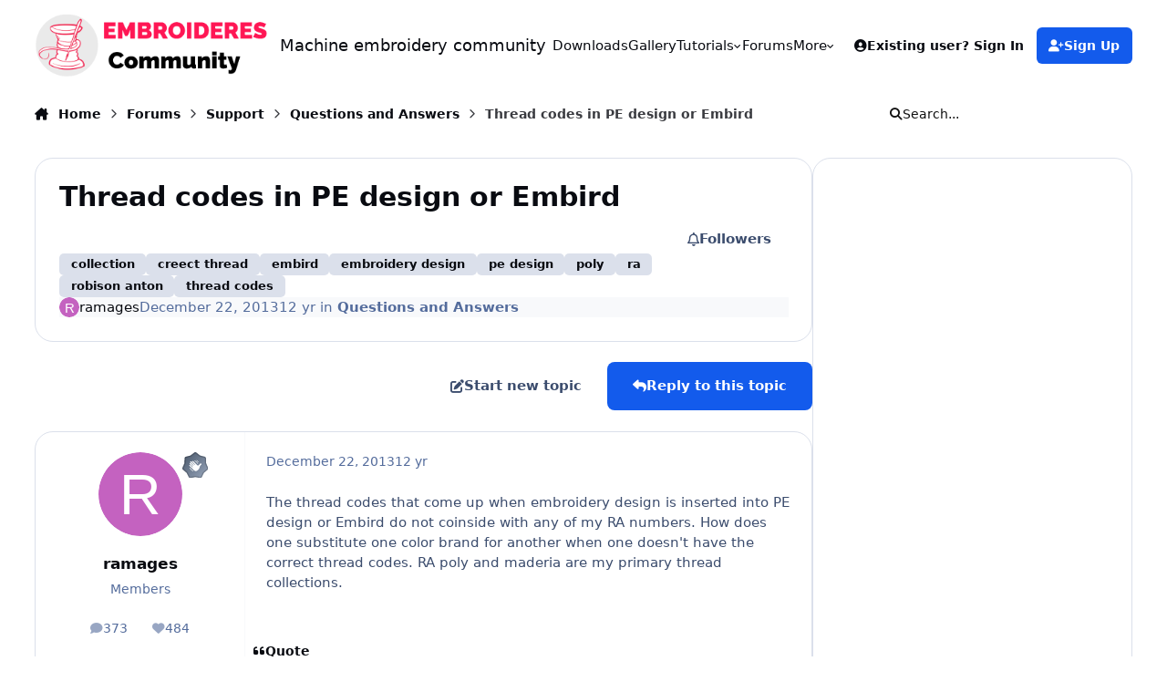

--- FILE ---
content_type: text/html;charset=UTF-8
request_url: https://forum.embroideres.com/forums/topic/162-thread-codes-in-pe-design-or-embird/
body_size: 37236
content:
<!DOCTYPE html>
<html lang="en-US" dir="ltr" 

data-ips-path="/forums/topic/162-thread-codes-in-pe-design-or-embird/"
data-ips-scheme='system'
data-ips-scheme-active='system'
data-ips-scheme-default='system'
data-ips-theme="30"
data-ips-scheme-toggle="true"


    data-ips-guest


data-ips-theme-setting-change-scheme='1'
data-ips-theme-setting-link-panels='1'
data-ips-theme-setting-nav-bar-icons='0'
data-ips-theme-setting-mobile-icons-location='footer'
data-ips-theme-setting-mobile-footer-labels='1'
data-ips-theme-setting-sticky-sidebar='1'
data-ips-theme-setting-flip-sidebar='0'

data-ips-layout='default'



>
	<head data-ips-hook="head">
		<meta charset="utf-8">
		<title data-ips-hook="title">Thread codes in PE design or Embird - Questions and Answers - Machine embroidery community</title>
		
		
		
		

	
	<script>(() => document.documentElement.setAttribute('data-ips-scheme', (window.matchMedia('(prefers-color-scheme:dark)').matches) ? 'dark':'light'))();</script>

		


	<script>
		(() => {
			function getCookie(n) {
				let v = `; ${document.cookie}`, parts = v.split(`; ${n}=`);
				if (parts.length === 2) return parts.pop().split(';').shift();
			}
			
			const s = getCookie('ips4_scheme_preference');
			if(!s || s === document.documentElement.getAttribute("data-ips-scheme-active")) return;
			if(s === "system"){
				document.documentElement.setAttribute('data-ips-scheme',(window.matchMedia('(prefers-color-scheme:dark)').matches)?'dark':'light');
			} else {
				document.documentElement.setAttribute("data-ips-scheme",s);
			}
			document.documentElement.setAttribute("data-ips-scheme-active",s);
		})();
	</script>

		
			<!-- Global site tag (gtag.js) - Google Analytics -->
<script async src="https://www.googletagmanager.com/gtag/js?id=UA-5612982-5"></script>
<script>
  window.dataLayer = window.dataLayer || [];
  function gtag(){dataLayer.push(arguments);}
  gtag('js', new Date());

  gtag('config', 'UA-5612982-5');
</script>

		
		
		
		
		


	<!--!Font Awesome Free 6 by @fontawesome - https://fontawesome.com License - https://fontawesome.com/license/free Copyright 2024 Fonticons, Inc.-->
	<link rel='stylesheet' href='//forum.embroideres.com/applications/core/interface/static/fontawesome/css/all.min.css?v=6.7.2'>



	<link rel='stylesheet' href='//forum.embroideres.com/static/css/core_global_framework_framework.css?v=4e52a1ea3c1768580454'>

	<link rel='stylesheet' href='//forum.embroideres.com/static/css/core_front_core.css?v=4e52a1ea3c1768580454'>

	<link rel='stylesheet' href='//forum.embroideres.com/static/css/forums_front_forums.css?v=4e52a1ea3c1768580454'>

	<link rel='stylesheet' href='//forum.embroideres.com/static/css/forums_front_topics.css?v=4e52a1ea3c1768580454'>

	<link rel='stylesheet' href='//forum.embroideres.com/static/css/gallery_front_widgets.css?v=4e52a1ea3c1768580454'>

	<link rel='stylesheet' href='//forum.embroideres.com/static/css/gallery_front_gallery.css?v=4e52a1ea3c1768580454'>

	<link rel='stylesheet' href='//forum.embroideres.com/static/css/downloads_front_widgets.css?v=4e52a1ea3c1768580454'>

	<link rel='stylesheet' href='//forum.embroideres.com/static/css/downloads_front_downloads.css?v=4e52a1ea3c1768580454'>


<!-- Content Config CSS Properties -->
<style id="contentOptionsCSS">
    :root {
        --i-embed-max-width: 100%;
        --i-embed-default-width: 500px;
        --i-embed-media-max-width: 100%;
    }
</style>



	
		<link rel='stylesheet' href='https://forum.embroideres.com/uploads/monthly_2025_10/theme.css.aeeab200e6ed3aa149d493b2d933393c.css'>
	
	
	<style id="themeVariables">
		
			:root{

--set__i-font-size: 15;
--light__i-headerPrimary--ba-co: var(--i-base_1);
--light__i-headerPrimary--co: var(--i-base-contrast_6);
--light__i-headerSecondary--ba-co: var(--i-base_1);
--light__i-headerSecondary--co: var(--i-base-contrast_6);
--set__i-design-radius: 20;
--light__i-body--ba-co: var(--i-base_1);

}
		
	</style>

	
		<style id="themeCustomCSS">
			
		</style>
	

	


		



	<meta name="viewport" content="width=device-width, initial-scale=1, viewport-fit=cover">
	<meta name="apple-mobile-web-app-status-bar-style" content="black-translucent">
	
	
	
		<meta name="twitter:card" content="summary_large_image">
	
	
		
			<meta name="twitter:site" content="@diver361">
		
	
	
		
			
				
					<meta property="og:title" content="Thread codes in PE design or Embird">
				
			
		
	
		
			
				
					<meta property="og:type" content="website">
				
			
		
	
		
			
				
					<meta property="og:url" content="https://forum.embroideres.com/forums/topic/162-thread-codes-in-pe-design-or-embird/">
				
			
		
	
		
			
				
					<meta name="description" content="The thread codes that come up when embroidery design is inserted into PE design or Embird do not coinside with any of my RA numbers. How does one substitute one color brand for another when one doesn&#039;t have the correct thread codes. RA poly and maderia are my primary thread collections.">
				
			
		
	
		
			
				
					<meta property="og:description" content="The thread codes that come up when embroidery design is inserted into PE design or Embird do not coinside with any of my RA numbers. How does one substitute one color brand for another when one doesn&#039;t have the correct thread codes. RA poly and maderia are my primary thread collections.">
				
			
		
	
		
			
				
					<meta property="og:updated_time" content="2014-07-07T18:12:23Z">
				
			
		
	
		
			
				
					<meta name="keywords" content="collection, creect thread, embird, embroidery design, pe design, poly, ra, robison anton, thread codes">
				
			
		
	
		
			
				
					<meta property="og:image" content="https://forum.embroideres.com/uploads/monthly_12_2013/post-1-0-88243900-1387747821.jpg">
				
			
		
	
		
			
				
					<meta property="og:site_name" content="Machine embroidery community">
				
			
		
	
		
			
				
					<meta property="og:locale" content="en_US">
				
			
		
	
	
		
			<link rel="canonical" href="https://forum.embroideres.com/forums/topic/162-thread-codes-in-pe-design-or-embird/">
		
	
	<link rel="alternate" type="application/rss+xml" title="RSS embroideres" href="https://forum.embroideres.com/rss/1-rss-embroideres.xml/">
	
	
	
	<link rel="manifest" href="https://forum.embroideres.com/manifest.webmanifest/">
	
	

	
	
		
	
		
	
		
	
		
	
		
	
		
	
		
	
		
	
		
	
		
	
		
	
		
	
		
	
		
	
		
	
		
	
		
	
		
	
		
	
		
	
		
	
		
	
		
	
		
			<link rel="apple-touch-icon" href="https://forum.embroideres.com/uploads/monthly_2020_09/apple-touch-icon-180x180.png?v=1710356169">
		
	

	
	


		

	
	<link rel='icon' href='https://forum.embroideres.com/uploads/monthly_2025_10/embroideres_logo112.jpg' type="image/jpeg">

	</head>
	<body data-ips-hook="body" class="ipsApp ipsApp_front " data-contentClass="IPS\forums\Topic" data-controller="core.front.core.app" data-pageApp="forums" data-pageLocation="front" data-pageModule="forums" data-pageController="topic" data-id="162" >
		<a href="#ipsLayout__main" class="ipsSkipToContent">Jump to content</a>
		
		
		

<i-pull-to-refresh aria-hidden="true">
	<div class="iPullToRefresh"></div>
</i-pull-to-refresh>
		


	<i-pwa-install id="ipsPwaInstall">
		
		
			
		
			
		
			
		
			
		
			
		
			
		
			
		
			
		
			
		
			
		
			
		
			
		
			
		
			
		
			
		
			
		
			
		
			
		
			
		
			
		
			
		
			
		
			
		
			
				<img src="https://forum.embroideres.com/uploads/monthly_2020_09/apple-touch-icon-180x180.png" alt="" width="180" height="180" class="iPwaInstall__icon">
			
		
		<div class="iPwaInstall__content">
			<div class="iPwaInstall__title">View in the app</div>
			<p class="iPwaInstall__desc">A better way to browse. <strong>Learn more</strong>.</p>
		</div>
		<button type="button" class="iPwaInstall__learnMore" popovertarget="iPwaInstall__learnPopover">Learn more</button>
		<button type="button" class="iPwaInstall__dismiss" id="iPwaInstall__dismiss"><span aria-hidden="true">&times;</span><span class="ipsInvisible">Dismiss</span></button>
	</i-pwa-install>
	
	<i-card popover id="iPwaInstall__learnPopover">
		<button class="iCardDismiss" type="button" tabindex="-1" popovertarget="iPwaInstall__learnPopover" popovertargetaction="hide">Close</button>
		<div class="iCard">
			<div class="iCard__content iPwaInstallPopover">
				<div class="i-flex i-gap_2">
					
						
					
						
					
						
					
						
					
						
					
						
					
						
					
						
					
						
					
						
					
						
					
						
					
						
					
						
					
						
					
						
					
						
					
						
					
						
					
						
					
						
					
						
					
						
					
						
							<img src="https://forum.embroideres.com/uploads/monthly_2020_09/apple-touch-icon-180x180.png" alt="" width="180" height="180" class="iPwaInstallPopover__icon">
						
					
					<div class="i-flex_11 i-align-self_center">
						<div class="i-font-weight_700 i-color_hard">Machine embroidery community</div>
						<p>A full-screen app on your home screen with push notifications, badges and more.</p>
					</div>
				</div>

				<div class="iPwaInstallPopover__ios">
					<div class="iPwaInstallPopover__title">
						<svg xmlns="http://www.w3.org/2000/svg" viewBox="0 0 384 512"><path d="M318.7 268.7c-.2-36.7 16.4-64.4 50-84.8-18.8-26.9-47.2-41.7-84.7-44.6-35.5-2.8-74.3 20.7-88.5 20.7-15 0-49.4-19.7-76.4-19.7C63.3 141.2 4 184.8 4 273.5q0 39.3 14.4 81.2c12.8 36.7 59 126.7 107.2 125.2 25.2-.6 43-17.9 75.8-17.9 31.8 0 48.3 17.9 76.4 17.9 48.6-.7 90.4-82.5 102.6-119.3-65.2-30.7-61.7-90-61.7-91.9zm-56.6-164.2c27.3-32.4 24.8-61.9 24-72.5-24.1 1.4-52 16.4-67.9 34.9-17.5 19.8-27.8 44.3-25.6 71.9 26.1 2 49.9-11.4 69.5-34.3z"/></svg>
						<span>To install this app on iOS and iPadOS</span>
					</div>
					<ol class="ipsList ipsList--bullets i-color_soft i-margin-top_2">
						<li>Tap the <svg xmlns='http://www.w3.org/2000/svg' viewBox='0 0 416 550.4' class='iPwaInstallPopover__svg'><path d='M292.8 129.6 208 44.8l-84.8 84.8-22.4-22.4L208 0l107.2 107.2-22.4 22.4Z'/><path d='M192 22.4h32v336h-32v-336Z'/><path d='M368 550.4H48c-27.2 0-48-20.8-48-48v-288c0-27.2 20.8-48 48-48h112v32H48c-9.6 0-16 6.4-16 16v288c0 9.6 6.4 16 16 16h320c9.6 0 16-6.4 16-16v-288c0-9.6-6.4-16-16-16H256v-32h112c27.2 0 48 20.8 48 48v288c0 27.2-20.8 48-48 48Z'/></svg> Share icon in Safari</li>
						<li>Scroll the menu and tap <strong>Add to Home Screen</strong>.</li>
						<li>Tap <strong>Add</strong> in the top-right corner.</li>
					</ol>
				</div>
				<div class="iPwaInstallPopover__android">
					<div class="iPwaInstallPopover__title">
						<svg xmlns="http://www.w3.org/2000/svg" viewBox="0 0 576 512"><path d="M420.6 301.9a24 24 0 1 1 24-24 24 24 0 0 1 -24 24m-265.1 0a24 24 0 1 1 24-24 24 24 0 0 1 -24 24m273.7-144.5 47.9-83a10 10 0 1 0 -17.3-10h0l-48.5 84.1a301.3 301.3 0 0 0 -246.6 0L116.2 64.5a10 10 0 1 0 -17.3 10h0l47.9 83C64.5 202.2 8.2 285.6 0 384H576c-8.2-98.5-64.5-181.8-146.9-226.6"/></svg>
						<span>To install this app on Android</span>
					</div>
					<ol class="ipsList ipsList--bullets i-color_soft i-margin-top_2">
						<li>Tap the 3-dot menu (⋮) in the top-right corner of the browser.</li>
						<li>Tap <strong>Add to Home screen</strong> or <strong>Install app</strong>.</li>
						<li>Confirm by tapping <strong>Install</strong>.</li>
					</ol>
				</div>
			</div>
		</div>
	</i-card>

		
		<div class="ipsLayout" id="ipsLayout" data-ips-hook="layout">
			
			<div class="ipsLayout__app" data-ips-hook="app">
				
				<div data-ips-hook="mobileHeader" class="ipsMobileHeader ipsResponsive_header--mobile">
					
<a href="https://forum.embroideres.com/" data-ips-hook="logo" class="ipsLogo ipsLogo--mobile" accesskey="1">
	
		

		

	
  	<div class="ipsLogo__text">
		<span class="ipsLogo__name" data-ips-theme-text="set__i-logo-text">Machine embroidery community</span>
		
			<span class="ipsLogo__slogan" data-ips-theme-text="set__i-logo-slogan"></span>
		
	</div>
</a>
					
<ul data-ips-hook="mobileNavHeader" class="ipsMobileNavIcons ipsResponsive_header--mobile">
	
		<li data-el="guest">
			<button type="button" class="ipsMobileNavIcons__button ipsMobileNavIcons__button--primary" aria-controls="ipsOffCanvas--guest" aria-expanded="false" data-ipscontrols>
				<span>Sign In</span>
			</button>
		</li>
	
	
	
		
	
    
	
	
</ul>
				</div>
				
				


				
					
<nav class="ipsBreadcrumb ipsBreadcrumb--mobile ipsResponsive_header--mobile" aria-label="Breadcrumbs" >
	<ol itemscope itemtype="https://schema.org/BreadcrumbList" class="ipsBreadcrumb__list">
		<li itemprop="itemListElement" itemscope itemtype="https://schema.org/ListItem">
			<a title="Home" href="https://forum.embroideres.com/" itemprop="item">
				<i class="fa-solid fa-house-chimney"></i> <span itemprop="name">Home</span>
			</a>
			<meta itemprop="position" content="1">
		</li>
		
		
		
			
				<li itemprop="itemListElement" itemscope itemtype="https://schema.org/ListItem">
					<a href="https://forum.embroideres.com/forums/" itemprop="item">
						<span itemprop="name">Forums </span>
					</a>
					<meta itemprop="position" content="2">
				</li>
			
			
		
			
				<li itemprop="itemListElement" itemscope itemtype="https://schema.org/ListItem">
					<a href="https://forum.embroideres.com/forums/forum/13-support/" itemprop="item">
						<span itemprop="name">Support </span>
					</a>
					<meta itemprop="position" content="3">
				</li>
			
			
		
			
				<li itemprop="itemListElement" itemscope itemtype="https://schema.org/ListItem">
					<a href="https://forum.embroideres.com/forums/forum/14-questions-and-answers/" itemprop="item">
						<span itemprop="name">Questions and Answers </span>
					</a>
					<meta itemprop="position" content="4">
				</li>
			
			
		
			
				<li aria-current="location" itemprop="itemListElement" itemscope itemtype="https://schema.org/ListItem">
					<span itemprop="name">Thread codes in PE design or Embird</span>
					<meta itemprop="position" content="5">
				</li>
			
			
		
	</ol>
	<ul class="ipsBreadcrumb__feed" data-ips-hook="feed">
		
		<li >
			<a data-action="defaultStream" href="https://forum.embroideres.com/discover/" ><i class="fa-regular fa-file-lines"></i> <span data-role="defaultStreamName">All Activity</span></a>
		</li>
	</ul>
</nav>
				
				
					<header data-ips-hook="header" class="ipsHeader ipsResponsive_header--desktop">
						
						
							<div data-ips-hook="primaryHeader" class="ipsHeader__primary" >
								<div class="ipsWidth ipsHeader__align">
									<div data-ips-header-position="4" class="ipsHeader__start">


	
		<div data-ips-header-content='logo'>
			<!-- logo -->
			
				
<a href="https://forum.embroideres.com/" data-ips-hook="logo" class="ipsLogo ipsLogo--desktop" accesskey="1">
	
		

    
    
    
    <picture class='ipsLogo__image ipsLogo__image--light'>
        <source srcset="[data-uri]" media="(max-width: 979px)">
        <img src="https://forum.embroideres.com/uploads/set_resources_30/6d538d11ecfced46f459ee300b5e80ec_embroideres_logo2_12dcae.gif" width="706" height="184" alt='Machine embroidery community' data-ips-theme-image='logo-light'>
    </picture>

		

	
  	<div class="ipsLogo__text">
		<span class="ipsLogo__name" data-ips-theme-text="set__i-logo-text">Machine embroidery community</span>
		
			<span class="ipsLogo__slogan" data-ips-theme-text="set__i-logo-slogan"></span>
		
	</div>
</a>
			
			
			    
			    
			    
			    
			
		</div>
	

	

	

	

	
</div>
									<div data-ips-header-position="5" class="ipsHeader__center">


	

	
		<div data-ips-header-content='navigation'>
			<!-- navigation -->
			
			
			    
				    


<nav data-ips-hook="navBar" class="ipsNav" aria-label="Primary">
	<i-navigation-menu>
		<ul class="ipsNavBar" data-role="menu">
			


	
		
		
		
		<li  data-id="52"  data-navApp="downloads" data-navExt="Downloads" >
			
			
				
					<a href="https://forum.embroideres.com/files/"  data-navItem-id="52" >
						<span class="ipsNavBar__icon" aria-hidden="true">
							
								<i class="fa-solid" style="--icon:'\f019'"></i>
							
						</span>
						<span class="ipsNavBar__text">
							<span class="ipsNavBar__label">Downloads</span>
						</span>
					</a>
				
			
		</li>
	

	
		
		
		
		<li  data-id="8"  data-navApp="gallery" data-navExt="Gallery" >
			
			
				
					<a href="https://forum.embroideres.com/gallery/"  data-navItem-id="8" >
						<span class="ipsNavBar__icon" aria-hidden="true">
							
								<i class="fa-solid" style="--icon:'\f87c'"></i>
							
						</span>
						<span class="ipsNavBar__text">
							<span class="ipsNavBar__label">Gallery</span>
						</span>
					</a>
				
			
		</li>
	

	
		
		
		
		<li  data-id="43"  data-navApp="core" data-navExt="Menu" >
			
			
				
					<button aria-expanded="false" aria-controls="elNavSecondary_43" data-ipscontrols type="button">
						<span class="ipsNavBar__icon" aria-hidden="true">
							
								<i class="fa-solid" style="--icon:'\f1c5'"></i>
							
						</span>
						<span class="ipsNavBar__text">
							<span class="ipsNavBar__label">Tutorials</span>
							<i class="fa-solid fa-angle-down"></i>
						</span>
					</button>
					
						<ul class='ipsNav__dropdown' id='elNavSecondary_43' data-ips-hidden-light-dismiss hidden>
							


	
		
		
		
		<li  data-id="44"  data-navApp="cms" data-navExt="Pages" >
			
			
				
					<a href="https://forum.embroideres.com/articles.html/"  data-navItem-id="44" >
						<span class="ipsNavBar__icon" aria-hidden="true">
							
								<i class="fa-solid" style="--icon:'\f15c'"></i>
							
						</span>
						<span class="ipsNavBar__text">
							<span class="ipsNavBar__label">Sewing and embroidery tutorials</span>
						</span>
					</a>
				
			
		</li>
	

	
		
		
		
		<li  data-id="45"  data-navApp="core" data-navExt="CustomItem" >
			
			
				
					<a href="https://forum.embroideres.com/blogs/"  data-navItem-id="45" >
						<span class="ipsNavBar__icon" aria-hidden="true">
							
								<i class="fa-solid" style="--icon:'\f1c5'"></i>
							
						</span>
						<span class="ipsNavBar__text">
							<span class="ipsNavBar__label">Embroidery blog</span>
						</span>
					</a>
				
			
		</li>
	

						</ul>
					
				
			
		</li>
	

	
		
		
			
		
		
		<li  data-id="7" data-active data-navApp="forums" data-navExt="Forums" >
			
			
				
					<a href="https://forum.embroideres.com/forums/"  data-navItem-id="7" aria-current="page">
						<span class="ipsNavBar__icon" aria-hidden="true">
							
								<i class="fa-solid" style="--icon:'\f075'"></i>
							
						</span>
						<span class="ipsNavBar__text">
							<span class="ipsNavBar__label">Forums</span>
						</span>
					</a>
				
			
		</li>
	

	

	
		
		
		
		<li  data-id="38"  data-navApp="core" data-navExt="CustomItem" >
			
			
				
					<a href="https://embroideres.com/"  data-navItem-id="38" >
						<span class="ipsNavBar__icon" aria-hidden="true">
							
								<i class="fa-solid" style="--icon:'\f1c5'"></i>
							
						</span>
						<span class="ipsNavBar__text">
							<span class="ipsNavBar__label">Store</span>
						</span>
					</a>
				
			
		</li>
	

	

	
		
		
		
		<li  data-id="2"  data-navApp="core" data-navExt="Menu" >
			
			
				
					<button aria-expanded="false" aria-controls="elNavSecondary_2" data-ipscontrols type="button">
						<span class="ipsNavBar__icon" aria-hidden="true">
							
								<i class="fa-solid" style="--icon:'\f1c5'"></i>
							
						</span>
						<span class="ipsNavBar__text">
							<span class="ipsNavBar__label">Activity</span>
							<i class="fa-solid fa-angle-down"></i>
						</span>
					</button>
					
						<ul class='ipsNav__dropdown' id='elNavSecondary_2' data-ips-hidden-light-dismiss hidden>
							


	
		
		
		
		<li  data-id="14"  data-navApp="core" data-navExt="AllActivity" >
			
			
				
					<a href="https://forum.embroideres.com/discover/"  data-navItem-id="14" >
						<span class="ipsNavBar__icon" aria-hidden="true">
							
								<i class="fa-solid" style="--icon:'\f0ca'"></i>
							
						</span>
						<span class="ipsNavBar__text">
							<span class="ipsNavBar__label">All Activity</span>
						</span>
					</a>
				
			
		</li>
	

	
		
		
		
		<li  data-id="15"  data-navApp="core" data-navExt="YourActivityStreams" >
			
			
				
					<a href="#"  data-navItem-id="15" >
						<span class="ipsNavBar__icon" aria-hidden="true">
							
								<i class="fa-solid" style="--icon:'\f0ae'"></i>
							
						</span>
						<span class="ipsNavBar__text">
							<span class="ipsNavBar__label">My Activity Streams</span>
						</span>
					</a>
				
			
		</li>
	

	
		
		
		
		<li  data-id="16"  data-navApp="core" data-navExt="YourActivityStreamsItem" data-streamid='16'>
			
			
				
					<a href="https://forum.embroideres.com/discover/unread/"  data-navItem-id="16" >
						<span class="ipsNavBar__icon" aria-hidden="true">
							
								<i class="fa-solid" style="--icon:'\f1ea'"></i>
							
						</span>
						<span class="ipsNavBar__text">
							<span class="ipsNavBar__label">Unread Content</span>
						</span>
					</a>
				
			
		</li>
	

	
		
		
		
		<li  data-id="17"  data-navApp="core" data-navExt="YourActivityStreamsItem" data-streamid='17'>
			
			
				
					<a href="https://forum.embroideres.com/discover/content-started/"  data-navItem-id="17" >
						<span class="ipsNavBar__icon" aria-hidden="true">
							
								<i class="fa-solid" style="--icon:'\f2bd'"></i>
							
						</span>
						<span class="ipsNavBar__text">
							<span class="ipsNavBar__label">Content I Started</span>
						</span>
					</a>
				
			
		</li>
	

	
		
		
		
		<li  data-id="18"  data-navApp="core" data-navExt="Search" >
			
			
				
					<a href="https://forum.embroideres.com/search/"  data-navItem-id="18" >
						<span class="ipsNavBar__icon" aria-hidden="true">
							
								<i class="fa-solid" style="--icon:'\f002'"></i>
							
						</span>
						<span class="ipsNavBar__text">
							<span class="ipsNavBar__label">Search</span>
						</span>
					</a>
				
			
		</li>
	

						</ul>
					
				
			
		</li>
	

			<li data-role="moreLi" hidden>
				<button aria-expanded="false" aria-controls="nav__more" data-ipscontrols type="button">
					<span class="ipsNavBar__icon" aria-hidden="true">
						<i class="fa-solid fa-bars"></i>
					</span>
					<span class="ipsNavBar__text">
						<span class="ipsNavBar__label">More</span>
						<i class="fa-solid fa-angle-down"></i>
					</span>
				</button>
				<ul class="ipsNav__dropdown" id="nav__more" data-role="moreMenu" data-ips-hidden-light-dismiss hidden></ul>
			</li>
		</ul>
		<div class="ipsNavPriority js-ipsNavPriority" aria-hidden="true">
			<ul class="ipsNavBar" data-role="clone">
				<li data-role="moreLiClone">
					<button aria-expanded="false" aria-controls="nav__more" data-ipscontrols type="button">
						<span class="ipsNavBar__icon" aria-hidden="true">
							<i class="fa-solid fa-bars"></i>
						</span>
						<span class="ipsNavBar__text">
							<span class="ipsNavBar__label">More</span>
							<i class="fa-solid fa-angle-down"></i>
						</span>
					</button>
				</li>
				


	
		
		
		
		<li  data-id="52"  data-navApp="downloads" data-navExt="Downloads" >
			
			
				
					<a href="https://forum.embroideres.com/files/"  data-navItem-id="52" >
						<span class="ipsNavBar__icon" aria-hidden="true">
							
								<i class="fa-solid" style="--icon:'\f019'"></i>
							
						</span>
						<span class="ipsNavBar__text">
							<span class="ipsNavBar__label">Downloads</span>
						</span>
					</a>
				
			
		</li>
	

	
		
		
		
		<li  data-id="8"  data-navApp="gallery" data-navExt="Gallery" >
			
			
				
					<a href="https://forum.embroideres.com/gallery/"  data-navItem-id="8" >
						<span class="ipsNavBar__icon" aria-hidden="true">
							
								<i class="fa-solid" style="--icon:'\f87c'"></i>
							
						</span>
						<span class="ipsNavBar__text">
							<span class="ipsNavBar__label">Gallery</span>
						</span>
					</a>
				
			
		</li>
	

	
		
		
		
		<li  data-id="43"  data-navApp="core" data-navExt="Menu" >
			
			
				
					<button aria-expanded="false" aria-controls="elNavSecondary_43" data-ipscontrols type="button">
						<span class="ipsNavBar__icon" aria-hidden="true">
							
								<i class="fa-solid" style="--icon:'\f1c5'"></i>
							
						</span>
						<span class="ipsNavBar__text">
							<span class="ipsNavBar__label">Tutorials</span>
							<i class="fa-solid fa-angle-down"></i>
						</span>
					</button>
					
				
			
		</li>
	

	
		
		
			
		
		
		<li  data-id="7" data-active data-navApp="forums" data-navExt="Forums" >
			
			
				
					<a href="https://forum.embroideres.com/forums/"  data-navItem-id="7" aria-current="page">
						<span class="ipsNavBar__icon" aria-hidden="true">
							
								<i class="fa-solid" style="--icon:'\f075'"></i>
							
						</span>
						<span class="ipsNavBar__text">
							<span class="ipsNavBar__label">Forums</span>
						</span>
					</a>
				
			
		</li>
	

	

	
		
		
		
		<li  data-id="38"  data-navApp="core" data-navExt="CustomItem" >
			
			
				
					<a href="https://embroideres.com/"  data-navItem-id="38" >
						<span class="ipsNavBar__icon" aria-hidden="true">
							
								<i class="fa-solid" style="--icon:'\f1c5'"></i>
							
						</span>
						<span class="ipsNavBar__text">
							<span class="ipsNavBar__label">Store</span>
						</span>
					</a>
				
			
		</li>
	

	

	
		
		
		
		<li  data-id="2"  data-navApp="core" data-navExt="Menu" >
			
			
				
					<button aria-expanded="false" aria-controls="elNavSecondary_2" data-ipscontrols type="button">
						<span class="ipsNavBar__icon" aria-hidden="true">
							
								<i class="fa-solid" style="--icon:'\f1c5'"></i>
							
						</span>
						<span class="ipsNavBar__text">
							<span class="ipsNavBar__label">Activity</span>
							<i class="fa-solid fa-angle-down"></i>
						</span>
					</button>
					
				
			
		</li>
	

			</ul>
		</div>
	</i-navigation-menu>
</nav>
			    
			    
			    
			    
			
		</div>
	

	

	

	
</div>
									<div data-ips-header-position="6" class="ipsHeader__end">


	

	

	
		<div data-ips-header-content='user'>
			<!-- user -->
			
			
			    
			    
				    

	<ul id="elUserNav" data-ips-hook="userBarGuest" class="ipsUserNav ipsUserNav--guest">
        
		
        
        
        
            
            <li id="elSignInLink" data-el="sign-in">
                <button type="button" id="elUserSignIn" popovertarget="elUserSignIn_menu" class="ipsUserNav__link">
                	<i class="fa-solid fa-circle-user"></i>
                	<span class="ipsUserNav__text">Existing user? Sign In</span>
                </button>                
                
<i-dropdown popover id="elUserSignIn_menu">
	<div class="iDropdown">
		<form accept-charset='utf-8' method='post' action='https://forum.embroideres.com/login/'>
			<input type="hidden" name="csrfKey" value="c4efffd8bcfa59fba45a317b1ed45c95">
			<input type="hidden" name="ref" value="aHR0cHM6Ly9mb3J1bS5lbWJyb2lkZXJlcy5jb20vZm9ydW1zL3RvcGljLzE2Mi10aHJlYWQtY29kZXMtaW4tcGUtZGVzaWduLW9yLWVtYmlyZC8=">
			<div data-role="loginForm">
				
				
				
					
<div class="">
	<h4 class="ipsTitle ipsTitle--h3 i-padding_2 i-padding-bottom_0 i-color_hard">Sign In</h4>
	<ul class='ipsForm ipsForm--vertical ipsForm--login-popup'>
		<li class="ipsFieldRow ipsFieldRow--noLabel ipsFieldRow--fullWidth">
			<label class="ipsFieldRow__label" for="login_popup_email">Email Address</label>
			<div class="ipsFieldRow__content">
                <input type="email" class='ipsInput ipsInput--text' placeholder="Email Address" name="auth" autocomplete="email" id='login_popup_email'>
			</div>
		</li>
		<li class="ipsFieldRow ipsFieldRow--noLabel ipsFieldRow--fullWidth">
			<label class="ipsFieldRow__label" for="login_popup_password">Password</label>
			<div class="ipsFieldRow__content">
				<input type="password" class='ipsInput ipsInput--text' placeholder="Password" name="password" autocomplete="current-password" id='login_popup_password'>
			</div>
		</li>
		<li class="ipsFieldRow ipsFieldRow--checkbox">
			<input type="checkbox" name="remember_me" id="remember_me_checkbox_popup" value="1" checked class="ipsInput ipsInput--toggle">
			<div class="ipsFieldRow__content">
				<label class="ipsFieldRow__label" for="remember_me_checkbox_popup">Remember me</label>
				<div class="ipsFieldRow__desc">Not recommended on shared computers</div>
			</div>
		</li>
		<li class="ipsSubmitRow">
			<button type="submit" name="_processLogin" value="usernamepassword" class="ipsButton ipsButton--primary i-width_100p">Sign In</button>
			
				<p class="i-color_soft i-link-color_inherit i-font-weight_500 i-font-size_-1 i-margin-top_2">
					
						<a href='https://forum.embroideres.com/lostpassword/' data-ipsDialog data-ipsDialog-title='Forgot your password?'>
					
					Forgot your password?</a>
				</p>
			
		</li>
	</ul>
</div>
				
			</div>
		</form>
	</div>
</i-dropdown>
            </li>
            
        
		
			<li data-el="sign-up">
				
					<a href="https://forum.embroideres.com/register/" class="ipsUserNav__link ipsUserNav__link--sign-up" data-ipsdialog data-ipsdialog-size="narrow" data-ipsdialog-title="Sign Up"  id="elRegisterButton">
						<i class="fa-solid fa-user-plus"></i>
						<span class="ipsUserNav__text">Sign Up</span>
					</a>
				
			</li>
		
		
	</ul>

			    
			    
			    
			
		</div>
	

	

	
</div>
								</div>
							</div>
						
						
							<div data-ips-hook="secondaryHeader" class="ipsHeader__secondary" >
								<div class="ipsWidth ipsHeader__align">
									<div data-ips-header-position="7" class="ipsHeader__start">


	

	

	

	
		<div data-ips-header-content='breadcrumb'>
			<!-- breadcrumb -->
			
			
			    
			    
			    
				    
<nav class="ipsBreadcrumb ipsBreadcrumb--top " aria-label="Breadcrumbs" >
	<ol itemscope itemtype="https://schema.org/BreadcrumbList" class="ipsBreadcrumb__list">
		<li itemprop="itemListElement" itemscope itemtype="https://schema.org/ListItem">
			<a title="Home" href="https://forum.embroideres.com/" itemprop="item">
				<i class="fa-solid fa-house-chimney"></i> <span itemprop="name">Home</span>
			</a>
			<meta itemprop="position" content="1">
		</li>
		
		
		
			
				<li itemprop="itemListElement" itemscope itemtype="https://schema.org/ListItem">
					<a href="https://forum.embroideres.com/forums/" itemprop="item">
						<span itemprop="name">Forums </span>
					</a>
					<meta itemprop="position" content="2">
				</li>
			
			
		
			
				<li itemprop="itemListElement" itemscope itemtype="https://schema.org/ListItem">
					<a href="https://forum.embroideres.com/forums/forum/13-support/" itemprop="item">
						<span itemprop="name">Support </span>
					</a>
					<meta itemprop="position" content="3">
				</li>
			
			
		
			
				<li itemprop="itemListElement" itemscope itemtype="https://schema.org/ListItem">
					<a href="https://forum.embroideres.com/forums/forum/14-questions-and-answers/" itemprop="item">
						<span itemprop="name">Questions and Answers </span>
					</a>
					<meta itemprop="position" content="4">
				</li>
			
			
		
			
				<li aria-current="location" itemprop="itemListElement" itemscope itemtype="https://schema.org/ListItem">
					<span itemprop="name">Thread codes in PE design or Embird</span>
					<meta itemprop="position" content="5">
				</li>
			
			
		
	</ol>
	<ul class="ipsBreadcrumb__feed" data-ips-hook="feed">
		
		<li >
			<a data-action="defaultStream" href="https://forum.embroideres.com/discover/" ><i class="fa-regular fa-file-lines"></i> <span data-role="defaultStreamName">All Activity</span></a>
		</li>
	</ul>
</nav>
			    
			    
			
		</div>
	

	
</div>
									<div data-ips-header-position="8" class="ipsHeader__center">


	

	

	

	

	
</div>
									<div data-ips-header-position="9" class="ipsHeader__end">


	

	

	

	

	
		<div data-ips-header-content='search'>
			<!-- search -->
			
			
			    
			    
			    
			    
				    

	<button class='ipsSearchPseudo' popovertarget="ipsSearchDialog" type="button">
		<i class="fa-solid fa-magnifying-glass"></i>
		<span>Search...</span>
	</button>

			    
			
		</div>
	
</div>
								</div>
							</div>
						
					</header>
				
				<main data-ips-hook="main" class="ipsLayout__main" id="ipsLayout__main" tabindex="-1">
					<div class="ipsWidth ipsWidth--main-content">
						<div class="ipsContentWrap">
							
							

							<div class="ipsLayout__columns">
								<section data-ips-hook="primaryColumn" class="ipsLayout__primary-column">
									
									
									
                                    
									

	





    
    



									




<!-- Start #ipsTopicView -->
<div class="ipsBlockSpacer" id="ipsTopicView" data-ips-topic-ui="traditional" data-ips-topic-first-page="true" data-ips-topic-comments="all">




<div class="ipsBox ipsBox--topicHeader ipsPull">
	<header class="ipsPageHeader">
		<div class="ipsPageHeader__row">
			<div data-ips-hook="header" class="ipsPageHeader__primary">
				<div class="ipsPageHeader__title">
					
						<h1 data-ips-hook="title">Thread codes in PE design or Embird</h1>
					
					<div data-ips-hook="badges" class="ipsBadges">
						
					</div>
				</div>
				
					


	
		<ul class='ipsTags ' >
		    
			
				
					


<li class='ipsTags__item  '>
	<a href='https://forum.embroideres.com/tags/collection/' class='ipsTags__tag' title="Find other content tagged with 'collection'" rel="tag" data-tag-label="collection" data-ipsTooltip><span>collection</span></a>
	
</li>
				
					


<li class='ipsTags__item  '>
	<a href='https://forum.embroideres.com/tags/creect-thread/' class='ipsTags__tag' title="Find other content tagged with 'creect thread'" rel="tag" data-tag-label="creect thread" data-ipsTooltip><span>creect thread</span></a>
	
</li>
				
					


<li class='ipsTags__item  '>
	<a href='https://forum.embroideres.com/tags/embird/' class='ipsTags__tag' title="Find other content tagged with 'embird'" rel="tag" data-tag-label="embird" data-ipsTooltip><span>embird</span></a>
	
</li>
				
					


<li class='ipsTags__item  '>
	<a href='https://forum.embroideres.com/tags/embroidery-design/' class='ipsTags__tag' title="Find other content tagged with 'embroidery design'" rel="tag" data-tag-label="embroidery design" data-ipsTooltip><span>embroidery design</span></a>
	
</li>
				
					


<li class='ipsTags__item  '>
	<a href='https://forum.embroideres.com/tags/pe-design/' class='ipsTags__tag' title="Find other content tagged with 'pe design'" rel="tag" data-tag-label="pe design" data-ipsTooltip><span>pe design</span></a>
	
</li>
				
					


<li class='ipsTags__item  '>
	<a href='https://forum.embroideres.com/tags/poly/' class='ipsTags__tag' title="Find other content tagged with 'poly'" rel="tag" data-tag-label="poly" data-ipsTooltip><span>poly</span></a>
	
</li>
				
					


<li class='ipsTags__item  '>
	<a href='https://forum.embroideres.com/tags/ra/' class='ipsTags__tag' title="Find other content tagged with 'ra'" rel="tag" data-tag-label="ra" data-ipsTooltip><span>ra</span></a>
	
</li>
				
					


<li class='ipsTags__item  '>
	<a href='https://forum.embroideres.com/tags/robison-anton/' class='ipsTags__tag' title="Find other content tagged with 'robison anton'" rel="tag" data-tag-label="robison anton" data-ipsTooltip><span>robison anton</span></a>
	
</li>
				
					


<li class='ipsTags__item  '>
	<a href='https://forum.embroideres.com/tags/thread-codes/' class='ipsTags__tag' title="Find other content tagged with 'thread codes'" rel="tag" data-tag-label="thread codes" data-ipsTooltip><span>thread codes</span></a>
	
</li>
				
			
			
		</ul>
		
	

				
				
			</div>
			
				<ul data-ips-hook="topicHeaderButtons" class="ipsButtons">
					
						<li>

</li>
					
					
					<li>

<div data-followApp='forums' data-followArea='topic' data-followID='162' data-controller='core.front.core.followButton'>
	

	<a data-ips-hook="guest" href="https://forum.embroideres.com/login/" rel="nofollow" class="ipsButton ipsButton--follow" data-role="followButton" data-ipstooltip title="Sign in to follow this">
		<span>
			<i class="fa-regular fa-bell"></i>
			<span class="ipsButton__label">Followers</span>
		</span>
		
	</a>

</div></li>
				</ul>
			
		</div>
		
		
			<!-- PageHeader footer is only shown in traditional view -->
			<div class="ipsPageHeader__row ipsPageHeader__row--footer">
				<div class="ipsPageHeader__primary">
					<div class="ipsPhotoPanel ipsPhotoPanel--inline">
						


	<a data-ips-hook="userPhotoWithUrl" href="https://forum.embroideres.com/profile/16-ramages/" rel="nofollow" data-ipshover data-ipshover-width="370" data-ipshover-target="https://forum.embroideres.com/profile/16-ramages/?do=hovercard"  class="ipsUserPhoto ipsUserPhoto--fluid" title="Go to ramages's profile" data-group="3" aria-hidden="true" tabindex="-1">
		<img src="data:image/svg+xml,%3Csvg%20xmlns%3D%22http%3A%2F%2Fwww.w3.org%2F2000%2Fsvg%22%20viewBox%3D%220%200%201024%201024%22%20style%3D%22background%3A%23c462c0%22%3E%3Cg%3E%3Ctext%20text-anchor%3D%22middle%22%20dy%3D%22.35em%22%20x%3D%22512%22%20y%3D%22512%22%20fill%3D%22%23ffffff%22%20font-size%3D%22700%22%20font-family%3D%22-apple-system%2C%20BlinkMacSystemFont%2C%20Roboto%2C%20Helvetica%2C%20Arial%2C%20sans-serif%22%3ER%3C%2Ftext%3E%3C%2Fg%3E%3C%2Fsvg%3E" alt="ramages" loading="lazy">
	</a>

						<div data-ips-hook="topicHeaderMetaData" class="ipsPhotoPanel__text">
							<div class="ipsPhotoPanel__primary">


<a href='https://forum.embroideres.com/profile/16-ramages/' rel="nofollow" data-ipsHover data-ipsHover-width='370' data-ipsHover-target='https://forum.embroideres.com/profile/16-ramages/?do=hovercard&amp;referrer=https%253A%252F%252Fforum.embroideres.com%252Fforums%252Ftopic%252F162-thread-codes-in-pe-design-or-embird%252F' title="Go to ramages's profile" class="ipsUsername" translate="no">ramages</a></div>
							<div class="ipsPhotoPanel__secondary"><time datetime='2013-12-22T21:23:39Z' title='12/22/2013 09:23  PM' data-short='12 yr' class='ipsTime ipsTime--long'><span class='ipsTime__long'>December 22, 2013</span><span class='ipsTime__short'>12 yr</span></time> in <a href="https://forum.embroideres.com/forums/forum/14-questions-and-answers/" class="i-font-weight_600">Questions and Answers</a></div>
						</div>
					</div>
				</div>
				
			</div>
		
	</header>

	

</div>

<!-- Large topic warnings -->






<!-- These can be hidden on traditional first page using <div data-ips-hide="traditional-first"> -->


<!-- Content messages -->









<div class="i-flex i-flex-wrap_wrap-reverse i-align-items_center i-gap_3">

	<!-- All replies / Helpful Replies: This isn't shown on the first page, due to data-ips-hide="traditional-first" -->
	

	<!-- Start new topic, Reply to topic: Shown on all views -->
	<ul data-ips-hook="topicMainButtons" class="i-flex_11 ipsButtons ipsButtons--main">
		<li>
			
		</li>
		
			<li>
				<a href="https://forum.embroideres.com/forums/forum/14-questions-and-answers/?do=add" rel="nofollow" class="ipsButton ipsButton--text" title="Start a new topic in this forum"><i class="fa-solid fa-pen-to-square"></i><span>Start new topic</span></a>
			</li>
		
		
			<li data-controller="forums.front.topic.reply">
				<a href="#replyForm" rel="nofollow" class="ipsButton ipsButton--primary" data-action="replyToTopic"><i class="fa-solid fa-reply"></i><span>Reply to this topic</span></a>
			</li>
		
	</ul>
</div>





<section data-controller='core.front.core.recommendedComments' data-url='https://forum.embroideres.com/forums/topic/162-thread-codes-in-pe-design-or-embird/?recommended=comments' class='ipsBox ipsBox--featuredComments ipsRecommendedComments ipsHide'>
	<div data-role="recommendedComments">
		<header class='ipsBox__header'>
			<h2>Featured Replies</h2>
			

<div class='ipsCarouselNav ' data-ipscarousel='topic-featured-posts' >
	<button class='ipsCarouselNav__button' data-carousel-arrow='prev'><span class="ipsInvisible">Previous carousel slide</span><i class='fa-ips' aria-hidden='true'></i></button>
	<button class='ipsCarouselNav__button' data-carousel-arrow='next'><span class="ipsInvisible">Next carousel slide</span><i class='fa-ips' aria-hidden='true'></i></button>
</div>
		</header>
		
	</div>
</section>

<div id="comments" data-controller="core.front.core.commentFeed,forums.front.topic.view, core.front.core.ignoredComments"  data-baseurl="https://forum.embroideres.com/forums/topic/162-thread-codes-in-pe-design-or-embird/" data-lastpage data-feedid="forums-ips_forums_topic-162" class="cTopic ipsBlockSpacer" data-follow-area-id="topic-162">

	<div data-ips-hook="topicPostFeed" id="elPostFeed" class="ipsEntries ipsPull ipsEntries--topic" data-role="commentFeed" data-controller="core.front.core.moderation" >

		
		<form action="https://forum.embroideres.com/forums/topic/162-thread-codes-in-pe-design-or-embird/?csrfKey=c4efffd8bcfa59fba45a317b1ed45c95&amp;do=multimodComment" method="post" data-ipspageaction data-role="moderationTools">
			
			
				

					

					
					



<a id="findComment-929"></a>
<div id="comment-929"></div>
<article data-ips-hook="postWrapper" id="elComment_929" class="
		ipsEntry js-ipsEntry  ipsEntry--post 
        
        
        
        
        
		"   data-ips-first-post>
	
		<aside data-ips-hook="topicAuthorColumn" class="ipsEntry__author-column">
			
			<div data-ips-hook="postUserPhoto" class="ipsAvatarStack">
				


	<a data-ips-hook="userPhotoWithUrl" href="https://forum.embroideres.com/profile/16-ramages/" rel="nofollow" data-ipshover data-ipshover-width="370" data-ipshover-target="https://forum.embroideres.com/profile/16-ramages/?do=hovercard"  class="ipsUserPhoto ipsUserPhoto--fluid" title="Go to ramages's profile" data-group="3" aria-hidden="true" tabindex="-1">
		<img src="data:image/svg+xml,%3Csvg%20xmlns%3D%22http%3A%2F%2Fwww.w3.org%2F2000%2Fsvg%22%20viewBox%3D%220%200%201024%201024%22%20style%3D%22background%3A%23c462c0%22%3E%3Cg%3E%3Ctext%20text-anchor%3D%22middle%22%20dy%3D%22.35em%22%20x%3D%22512%22%20y%3D%22512%22%20fill%3D%22%23ffffff%22%20font-size%3D%22700%22%20font-family%3D%22-apple-system%2C%20BlinkMacSystemFont%2C%20Roboto%2C%20Helvetica%2C%20Arial%2C%20sans-serif%22%3ER%3C%2Ftext%3E%3C%2Fg%3E%3C%2Fsvg%3E" alt="ramages" loading="lazy">
	</a>

				
				
					
<img src='https://forum.embroideres.com/uploads/monthly_2021_10/2_Rookie.svg' loading="lazy" alt="Rookie" class="ipsAvatarStack__rank" data-ipsTooltip title="Rank: Rookie (2/14)">
								
			</div>
			<h3 data-ips-hook="postUsername" class="ipsEntry__username">
				
				


<a href='https://forum.embroideres.com/profile/16-ramages/' rel="nofollow" data-ipsHover data-ipsHover-width='370' data-ipsHover-target='https://forum.embroideres.com/profile/16-ramages/?do=hovercard&amp;referrer=https%253A%252F%252Fforum.embroideres.com%252Fforums%252Ftopic%252F162-thread-codes-in-pe-design-or-embird%252F' title="Go to ramages's profile" class="ipsUsername" translate="no">ramages</a>
				
			</h3>
			
				<div data-ips-hook="postUserGroup" class="ipsEntry__group">
					
						Members
					
				</div>
			
			
			
				<ul data-ips-hook="postUserStats" class="ipsEntry__authorStats ipsEntry__authorStats--minimal">
					<li data-i-el="posts">
						
							<a href="https://forum.embroideres.com/profile/16-ramages/content/" rel="nofollow" title="Posts" data-ipstooltip>
								<i class="fa-solid fa-comment"></i>
								<span data-i-el="number">373</span>
								<span data-i-el="label">posts</span>
							</a>
						
					</li>
					
					
						<li data-ips-hook="postUserBadges" data-i-el="badges">
							<a href="https://forum.embroideres.com/profile/16-ramages/badges/" data-action="badgeLog" title="Badges">
								<i class="fa-solid fa-award"></i>
								<span data-i-el="number">1</span>
								<span data-i-el="label">Badges</span>
							</a>
						</li>
					
					
						<li data-ips-hook="postUserReputation" data-i-el="reputation">
							
								<span>
									<i class="fa-solid fa-heart"></i>
									<span data-i-el="number">484</span>
									<span data-i-el="label">Reputation</span>
								</span>
							
						</li>
					
				</ul>
				<ul data-ips-hook="postUserCustomFields" class="ipsEntry__authorFields">
					

				</ul>
			
			
		</aside>
	
	
<aside data-ips-hook="topicAuthorColumn" class="ipsEntry__header" data-feedid="forums-ips_forums_topic-162">
	<div class="ipsEntry__header-align">

		<div class="ipsPhotoPanel">
			<!-- Avatar -->
			<div class="ipsAvatarStack" data-ips-hook="postUserPhoto">
				


	<a data-ips-hook="userPhotoWithUrl" href="https://forum.embroideres.com/profile/16-ramages/" rel="nofollow" data-ipshover data-ipshover-width="370" data-ipshover-target="https://forum.embroideres.com/profile/16-ramages/?do=hovercard"  class="ipsUserPhoto ipsUserPhoto--fluid" title="Go to ramages's profile" data-group="3" aria-hidden="true" tabindex="-1">
		<img src="data:image/svg+xml,%3Csvg%20xmlns%3D%22http%3A%2F%2Fwww.w3.org%2F2000%2Fsvg%22%20viewBox%3D%220%200%201024%201024%22%20style%3D%22background%3A%23c462c0%22%3E%3Cg%3E%3Ctext%20text-anchor%3D%22middle%22%20dy%3D%22.35em%22%20x%3D%22512%22%20y%3D%22512%22%20fill%3D%22%23ffffff%22%20font-size%3D%22700%22%20font-family%3D%22-apple-system%2C%20BlinkMacSystemFont%2C%20Roboto%2C%20Helvetica%2C%20Arial%2C%20sans-serif%22%3ER%3C%2Ftext%3E%3C%2Fg%3E%3C%2Fsvg%3E" alt="ramages" loading="lazy">
	</a>

				
					
<img src='https://forum.embroideres.com/uploads/monthly_2021_10/2_Rookie.svg' loading="lazy" alt="Rookie" class="ipsAvatarStack__rank" data-ipsTooltip title="Rank: Rookie (2/14)">
				
				
			</div>
			<!-- Username -->
			<div class="ipsPhotoPanel__text">
				<h3 data-ips-hook="postUsername" class="ipsEntry__username">
					


<a href='https://forum.embroideres.com/profile/16-ramages/' rel="nofollow" data-ipsHover data-ipsHover-width='370' data-ipsHover-target='https://forum.embroideres.com/profile/16-ramages/?do=hovercard&amp;referrer=https%253A%252F%252Fforum.embroideres.com%252Fforums%252Ftopic%252F162-thread-codes-in-pe-design-or-embird%252F' title="Go to ramages's profile" class="ipsUsername" translate="no">ramages</a>
					
						<span class="ipsEntry__group">
							
								Members
							
						</span>
					
					
				</h3>
				<p class="ipsPhotoPanel__secondary">
					<time datetime='2013-12-22T21:23:39Z' title='12/22/2013 09:23  PM' data-short='12 yr' class='ipsTime ipsTime--long'><span class='ipsTime__long'>December 22, 2013</span><span class='ipsTime__short'>12 yr</span></time>
				</p>
			</div>
		</div>

		<!-- Minimal badges -->
		<ul data-ips-hook="postBadgesSecondary" class="ipsBadges">
			
			
			
			
			
			
		</ul>

		

		

		
			<!-- Expand mini profile -->
			<button class="ipsEntry__topButton ipsEntry__topButton--profile" type="button" aria-controls="mini-profile-929" aria-expanded="false" data-ipscontrols data-ipscontrols-src="https://forum.embroideres.com/?&amp;app=core&amp;module=system&amp;controller=ajax&amp;do=miniProfile&amp;authorId=16&amp;solvedCount=load" aria-label="Author stats" data-ipstooltip><i class="fa-solid fa-chevron-down" aria-hidden="true"></i></button>
		

        
<!-- Mini profile -->

	<div id='mini-profile-929' data-ips-hidden-animation="slide-fade" hidden class="ipsEntry__profile-row ipsLoading ipsLoading--small">
        
            <ul class='ipsEntry__profile'></ul>
        
	</div>

	</div>
</aside>
	

<div id="comment-929_wrap" data-controller="core.front.core.comment" data-feedid="forums-ips_forums_topic-162" data-commentapp="forums" data-commenttype="forums" data-commentid="929" data-quotedata="{&quot;userid&quot;:16,&quot;username&quot;:&quot;ramages&quot;,&quot;timestamp&quot;:1387747419,&quot;contentapp&quot;:&quot;forums&quot;,&quot;contenttype&quot;:&quot;forums&quot;,&quot;contentid&quot;:162,&quot;contentclass&quot;:&quot;forums_Topic&quot;,&quot;contentcommentid&quot;:929}" class="ipsEntry__content js-ipsEntry__content"   data-first-post="true" data-first-page="true" >
	<div class="ipsEntry__post">
		<div class="ipsEntry__meta">
			
				<span class="ipsEntry__date"><time datetime='2013-12-22T21:23:39Z' title='12/22/2013 09:23  PM' data-short='12 yr' class='ipsTime ipsTime--long'><span class='ipsTime__long'>December 22, 2013</span><span class='ipsTime__short'>12 yr</span></time></span>
			
			<!-- Traditional badges -->
			<ul data-ips-hook="postBadges" class="ipsBadges">
				
				
				
				
                
				
			</ul>
			
			
		</div>
		

		

		

		<!-- Post content -->
		<div data-ips-hook="postContent" class="ipsRichText ipsRichText--user" data-role="commentContent" data-controller="core.front.core.lightboxedImages">

			
			

				
<p>The thread codes that come up when embroidery design is inserted into PE design or Embird do not coinside with any of my RA numbers. How does one substitute one color brand for another when one doesn't have the correct thread codes. RA poly and maderia are my primary thread collections.</p>
<br>


			

			
		</div>

		
			

		

	</div>
	
		<div class="ipsEntry__footer">
			<menu data-ips-hook="postFooterControls" class="ipsEntry__controls" data-role="commentControls" data-controller="core.front.helpful.helpful">
				
					
						<li data-ipsquote-editor="topic_comment" data-ipsquote-target="#comment-929" class="ipsJS_show">
							<button class="ipsHide" data-action="multiQuoteComment" data-ipstooltip data-ipsquote-multiquote data-mqid="mq929" aria-label="MultiQuote"><i class="fa-solid fa-plus"></i></button>
						</li>
						<li data-ipsquote-editor="topic_comment" data-ipsquote-target="#comment-929" class="ipsJS_show">
							<a href="#" data-action="quoteComment" data-ipsquote-singlequote><i class="fa-solid fa-quote-left" aria-hidden="true"></i><span>Quote</span></a>
						</li>
					
					
					
					
                    
				
				<li class="ipsHide" data-role="commentLoading">
					<span class="ipsLoading ipsLoading--tiny"></span>
				</li>
			</menu>
			
				

	<div data-controller='core.front.core.reaction' class='ipsReact '>	
		
			
			<div class='ipsReact_blurb ipsHide' data-role='reactionBlurb'>
				
			</div>
		
		
		
	</div>

			
		</div>
	
	
</div>
	
</article>

                    
                    
					
						<!-- If this is the first post in the traditional UI, show some of the extras/messages below it -->
						

						<!-- Show the All Replies / Most Helpful tabs -->
						
					
					
					

					
					
					
				

					

					
					



<a id="findComment-930"></a>
<div id="comment-930"></div>
<article data-ips-hook="postWrapper" id="elComment_930" class="
		ipsEntry js-ipsEntry  ipsEntry--post 
        
        
        
        
        
		"   >
	
		<aside data-ips-hook="topicAuthorColumn" class="ipsEntry__author-column">
			
			<div data-ips-hook="postUserPhoto" class="ipsAvatarStack">
				


	<a data-ips-hook="userPhotoWithUrl" href="https://forum.embroideres.com/profile/1-diver361/" rel="nofollow" data-ipshover data-ipshover-width="370" data-ipshover-target="https://forum.embroideres.com/profile/1-diver361/?do=hovercard"  class="ipsUserPhoto ipsUserPhoto--fluid" title="Go to diver361's profile" data-group="4" aria-hidden="true" tabindex="-1">
		<img src="https://forum.embroideres.com/uploads/monthly_2020_08/imported-photo-1.thumb.jpeg.32e525d22dab8847389f8f9100c6fb61.jpeg" alt="diver361" loading="lazy">
	</a>

				
					<span class="ipsAvatarStack__badge ipsAvatarStack__badge--moderator" data-ipstooltip title="diver361 is a moderator" hidden></span>
				
				
					
<img src='https://forum.embroideres.com/uploads/monthly_2021_10/14_GrandMaster.svg' loading="lazy" alt="Grand Master" class="ipsAvatarStack__rank" data-ipsTooltip title="Rank: Grand Master (14/14)">
								
			</div>
			<h3 data-ips-hook="postUsername" class="ipsEntry__username">
				
				


<a href='https://forum.embroideres.com/profile/1-diver361/' rel="nofollow" data-ipsHover data-ipsHover-width='370' data-ipsHover-target='https://forum.embroideres.com/profile/1-diver361/?do=hovercard&amp;referrer=https%253A%252F%252Fforum.embroideres.com%252Fforums%252Ftopic%252F162-thread-codes-in-pe-design-or-embird%252F' title="Go to diver361's profile" class="ipsUsername" translate="no">diver361</a>
				
			</h3>
			
				<div data-ips-hook="postUserGroup" class="ipsEntry__group">
					
						<a href="https://forum.embroideres.com/staff/" class="ipsEntry__moderatorBadge" data-ipstooltip title="diver361 is a moderator">
							<span style='color:red;'>Administrators</span>
						</a>
					
				</div>
			
			
				<div data-ips-hook="postUserGroupImage" class="ipsEntry__group-image">
					
						<a href="https://forum.embroideres.com/staff/">
							<img src="https://forum.embroideres.com/uploads/team_admin.png" alt="" loading="lazy" >
						</a>
					
				</div>
			
			
				<ul data-ips-hook="postUserStats" class="ipsEntry__authorStats ipsEntry__authorStats--minimal">
					<li data-i-el="posts">
						
							<a href="https://forum.embroideres.com/profile/1-diver361/content/" rel="nofollow" title="Posts" data-ipstooltip>
								<i class="fa-solid fa-comment"></i>
								<span data-i-el="number">7.8k</span>
								<span data-i-el="label">posts</span>
							</a>
						
					</li>
					
						<li data-ips-hook="postUserSolutions" data-i-el="solutions">
							
								<a href="https://forum.embroideres.com/profile/1-diver361/solutions/" rel="nofollow" title="Solutions" data-ipstooltip>
									<i class="fa-solid fa-circle-check"></i>
									<span data-i-el="number">9</span>
									<span data-i-el="label">Solutions</span>
								</a>
							
						</li>
					
					
						<li data-ips-hook="postUserBadges" data-i-el="badges">
							<a href="https://forum.embroideres.com/profile/1-diver361/badges/" data-action="badgeLog" title="Badges">
								<i class="fa-solid fa-award"></i>
								<span data-i-el="number">11</span>
								<span data-i-el="label">Badges</span>
							</a>
						</li>
					
					
						<li data-ips-hook="postUserReputation" data-i-el="reputation">
							
								<span>
									<i class="fa-solid fa-heart"></i>
									<span data-i-el="number">6.8k</span>
									<span data-i-el="label">Reputation</span>
								</span>
							
						</li>
					
				</ul>
				<ul data-ips-hook="postUserCustomFields" class="ipsEntry__authorFields">
					

				</ul>
			
			
		</aside>
	
	
<aside data-ips-hook="topicAuthorColumn" class="ipsEntry__header" data-feedid="forums-ips_forums_topic-162">
	<div class="ipsEntry__header-align">

		<div class="ipsPhotoPanel">
			<!-- Avatar -->
			<div class="ipsAvatarStack" data-ips-hook="postUserPhoto">
				


	<a data-ips-hook="userPhotoWithUrl" href="https://forum.embroideres.com/profile/1-diver361/" rel="nofollow" data-ipshover data-ipshover-width="370" data-ipshover-target="https://forum.embroideres.com/profile/1-diver361/?do=hovercard"  class="ipsUserPhoto ipsUserPhoto--fluid" title="Go to diver361's profile" data-group="4" aria-hidden="true" tabindex="-1">
		<img src="https://forum.embroideres.com/uploads/monthly_2020_08/imported-photo-1.thumb.jpeg.32e525d22dab8847389f8f9100c6fb61.jpeg" alt="diver361" loading="lazy">
	</a>

				
					
<img src='https://forum.embroideres.com/uploads/monthly_2021_10/14_GrandMaster.svg' loading="lazy" alt="Grand Master" class="ipsAvatarStack__rank" data-ipsTooltip title="Rank: Grand Master (14/14)">
				
				
			</div>
			<!-- Username -->
			<div class="ipsPhotoPanel__text">
				<h3 data-ips-hook="postUsername" class="ipsEntry__username">
					


<a href='https://forum.embroideres.com/profile/1-diver361/' rel="nofollow" data-ipsHover data-ipsHover-width='370' data-ipsHover-target='https://forum.embroideres.com/profile/1-diver361/?do=hovercard&amp;referrer=https%253A%252F%252Fforum.embroideres.com%252Fforums%252Ftopic%252F162-thread-codes-in-pe-design-or-embird%252F' title="Go to diver361's profile" class="ipsUsername" translate="no">diver361</a>
					
						<span class="ipsEntry__group">
							
								<a href="https://forum.embroideres.com/staff/" class="ipsEntry__moderatorBadge" data-ipstooltip title="diver361 is a moderator">
									<span style='color:red;'>Administrators</span>
								</a>
							
						</span>
					
					
				</h3>
				<p class="ipsPhotoPanel__secondary">
					<time datetime='2013-12-22T21:30:24Z' title='12/22/2013 09:30  PM' data-short='12 yr' class='ipsTime ipsTime--long'><span class='ipsTime__long'>December 22, 2013</span><span class='ipsTime__short'>12 yr</span></time>
				</p>
			</div>
		</div>

		<!-- Minimal badges -->
		<ul data-ips-hook="postBadgesSecondary" class="ipsBadges">
			
			
			
			
			
			
		</ul>

		

		

		
			<!-- Expand mini profile -->
			<button class="ipsEntry__topButton ipsEntry__topButton--profile" type="button" aria-controls="mini-profile-930" aria-expanded="false" data-ipscontrols data-ipscontrols-src="https://forum.embroideres.com/?&amp;app=core&amp;module=system&amp;controller=ajax&amp;do=miniProfile&amp;authorId=1&amp;solvedCount=9" aria-label="Author stats" data-ipstooltip><i class="fa-solid fa-chevron-down" aria-hidden="true"></i></button>
		

        
<!-- Mini profile -->

	<div id='mini-profile-930' data-ips-hidden-animation="slide-fade" hidden class="ipsEntry__profile-row ipsLoading ipsLoading--small">
        
            <ul class='ipsEntry__profile'></ul>
        
	</div>

	</div>
</aside>
	

<div id="comment-930_wrap" data-controller="core.front.core.comment" data-feedid="forums-ips_forums_topic-162" data-commentapp="forums" data-commenttype="forums" data-commentid="930" data-quotedata="{&quot;userid&quot;:1,&quot;username&quot;:&quot;diver361&quot;,&quot;timestamp&quot;:1387747824,&quot;contentapp&quot;:&quot;forums&quot;,&quot;contenttype&quot;:&quot;forums&quot;,&quot;contentid&quot;:162,&quot;contentclass&quot;:&quot;forums_Topic&quot;,&quot;contentcommentid&quot;:930}" class="ipsEntry__content js-ipsEntry__content"  >
	<div class="ipsEntry__post">
		<div class="ipsEntry__meta">
			
				<span class="ipsEntry__date"><time datetime='2013-12-22T21:30:24Z' title='12/22/2013 09:30  PM' data-short='12 yr' class='ipsTime ipsTime--long'><span class='ipsTime__long'>December 22, 2013</span><span class='ipsTime__short'>12 yr</span></time></span>
			
			<!-- Traditional badges -->
			<ul data-ips-hook="postBadges" class="ipsBadges">
				
				
				
				
                
				
			</ul>
			
			
		</div>
		

		

		

		<!-- Post content -->
		<div data-ips-hook="postContent" class="ipsRichText ipsRichText--user" data-role="commentContent" data-controller="core.front.core.lightboxedImages">

			
			

				
<p>Hello</p>
<br><p>Yes, you right embroidery design not contained right thread codes. Only numbers;, <em>color 7,</em> <em>color 63, color 8 </em>connected with software where created this machine embroidery design. For fix this problem <strong>EVERY </strong>embroidery design have color chart in <strong>jpg</strong> or<strong> pdf</strong> (Adobe Acrobat reader free software).  </p>
<br><p>Also  EVERY product have <strong>online Color Chart (button on design page)</strong>  more detail in our <a data-ipb="nomediaparse" href="http://embroideres.com/support" rel="external nofollow">help</a></p>
<br><p><a class="ipsAttachLink ipsAttachLink_image" href="https://forum.embroideres.com/uploads/monthly_12_2013/post-1-0-88243900-1387747821.jpg" rel="external nofollow"><img src="//forum.embroideres.com/applications/core/interface/js/spacer.png" data-fileid="447" alt="post-1-0-88243900-1387747821_thumb.jpg" data-src="https://forum.embroideres.com/uploads/monthly_12_2013/post-1-0-88243900-1387747821_thumb.jpg" width="200" data-ratio="38"></a></p>


			

			
		</div>

		
			

		

	</div>
	
		<div class="ipsEntry__footer">
			<menu data-ips-hook="postFooterControls" class="ipsEntry__controls" data-role="commentControls" data-controller="core.front.helpful.helpful">
				
					
						<li data-ipsquote-editor="topic_comment" data-ipsquote-target="#comment-930" class="ipsJS_show">
							<button class="ipsHide" data-action="multiQuoteComment" data-ipstooltip data-ipsquote-multiquote data-mqid="mq930" aria-label="MultiQuote"><i class="fa-solid fa-plus"></i></button>
						</li>
						<li data-ipsquote-editor="topic_comment" data-ipsquote-target="#comment-930" class="ipsJS_show">
							<a href="#" data-action="quoteComment" data-ipsquote-singlequote><i class="fa-solid fa-quote-left" aria-hidden="true"></i><span>Quote</span></a>
						</li>
					
					
					
					
                    
						

                    
				
				<li class="ipsHide" data-role="commentLoading">
					<span class="ipsLoading ipsLoading--tiny"></span>
				</li>
			</menu>
			
				

	<div data-controller='core.front.core.reaction' class='ipsReact '>	
		
			
			<div class='ipsReact_blurb ipsHide' data-role='reactionBlurb'>
				
			</div>
		
		
		
	</div>

			
		</div>
	
	
</div>
	
</article>

                    
                    
					
					
					
						
						<ul class="ipsTopicMeta">
							
							
								<li class="ipsTopicMeta__item ipsTopicMeta__item--time">
									6 months later...
								</li>
							
						</ul>
					

					
					
					
				

					

					
					



<a id="findComment-3799"></a>
<div id="comment-3799"></div>
<article data-ips-hook="postWrapper" id="elComment_3799" class="
		ipsEntry js-ipsEntry  ipsEntry--post 
        
        
        
        
        
		"   >
	
		<aside data-ips-hook="topicAuthorColumn" class="ipsEntry__author-column">
			
			<div data-ips-hook="postUserPhoto" class="ipsAvatarStack">
				


	<a data-ips-hook="userPhotoWithUrl" href="https://forum.embroideres.com/profile/26-harvey074/" rel="nofollow" data-ipshover data-ipshover-width="370" data-ipshover-target="https://forum.embroideres.com/profile/26-harvey074/?do=hovercard"  class="ipsUserPhoto ipsUserPhoto--fluid" title="Go to harvey074's profile" data-group="3" aria-hidden="true" tabindex="-1">
		<img src="data:image/svg+xml,%3Csvg%20xmlns%3D%22http%3A%2F%2Fwww.w3.org%2F2000%2Fsvg%22%20viewBox%3D%220%200%201024%201024%22%20style%3D%22background%3A%2362c475%22%3E%3Cg%3E%3Ctext%20text-anchor%3D%22middle%22%20dy%3D%22.35em%22%20x%3D%22512%22%20y%3D%22512%22%20fill%3D%22%23ffffff%22%20font-size%3D%22700%22%20font-family%3D%22-apple-system%2C%20BlinkMacSystemFont%2C%20Roboto%2C%20Helvetica%2C%20Arial%2C%20sans-serif%22%3EH%3C%2Ftext%3E%3C%2Fg%3E%3C%2Fsvg%3E" alt="harvey074" loading="lazy">
	</a>

				
				
					
<img src='https://forum.embroideres.com/uploads/monthly_2021_10/1_Newbie.svg' loading="lazy" alt="Newbie" class="ipsAvatarStack__rank" data-ipsTooltip title="Rank: Newbie (1/14)">
								
			</div>
			<h3 data-ips-hook="postUsername" class="ipsEntry__username">
				
				


<a href='https://forum.embroideres.com/profile/26-harvey074/' rel="nofollow" data-ipsHover data-ipsHover-width='370' data-ipsHover-target='https://forum.embroideres.com/profile/26-harvey074/?do=hovercard&amp;referrer=https%253A%252F%252Fforum.embroideres.com%252Fforums%252Ftopic%252F162-thread-codes-in-pe-design-or-embird%252F' title="Go to harvey074's profile" class="ipsUsername" translate="no">harvey074</a>
				
			</h3>
			
				<div data-ips-hook="postUserGroup" class="ipsEntry__group">
					
						Members
					
				</div>
			
			
			
				<ul data-ips-hook="postUserStats" class="ipsEntry__authorStats ipsEntry__authorStats--minimal">
					<li data-i-el="posts">
						
							<a href="https://forum.embroideres.com/profile/26-harvey074/content/" rel="nofollow" title="Posts" data-ipstooltip>
								<i class="fa-solid fa-comment"></i>
								<span data-i-el="number">80</span>
								<span data-i-el="label">posts</span>
							</a>
						
					</li>
					
					
						<li data-ips-hook="postUserBadges" data-i-el="badges">
							<a href="https://forum.embroideres.com/profile/26-harvey074/badges/" data-action="badgeLog" title="Badges">
								<i class="fa-solid fa-award"></i>
								<span data-i-el="number">0</span>
								<span data-i-el="label">Badges</span>
							</a>
						</li>
					
					
						<li data-ips-hook="postUserReputation" data-i-el="reputation">
							
								<span>
									<i class="fa-solid fa-heart"></i>
									<span data-i-el="number">36</span>
									<span data-i-el="label">Reputation</span>
								</span>
							
						</li>
					
				</ul>
				<ul data-ips-hook="postUserCustomFields" class="ipsEntry__authorFields">
					

				</ul>
			
			
		</aside>
	
	
<aside data-ips-hook="topicAuthorColumn" class="ipsEntry__header" data-feedid="forums-ips_forums_topic-162">
	<div class="ipsEntry__header-align">

		<div class="ipsPhotoPanel">
			<!-- Avatar -->
			<div class="ipsAvatarStack" data-ips-hook="postUserPhoto">
				


	<a data-ips-hook="userPhotoWithUrl" href="https://forum.embroideres.com/profile/26-harvey074/" rel="nofollow" data-ipshover data-ipshover-width="370" data-ipshover-target="https://forum.embroideres.com/profile/26-harvey074/?do=hovercard"  class="ipsUserPhoto ipsUserPhoto--fluid" title="Go to harvey074's profile" data-group="3" aria-hidden="true" tabindex="-1">
		<img src="data:image/svg+xml,%3Csvg%20xmlns%3D%22http%3A%2F%2Fwww.w3.org%2F2000%2Fsvg%22%20viewBox%3D%220%200%201024%201024%22%20style%3D%22background%3A%2362c475%22%3E%3Cg%3E%3Ctext%20text-anchor%3D%22middle%22%20dy%3D%22.35em%22%20x%3D%22512%22%20y%3D%22512%22%20fill%3D%22%23ffffff%22%20font-size%3D%22700%22%20font-family%3D%22-apple-system%2C%20BlinkMacSystemFont%2C%20Roboto%2C%20Helvetica%2C%20Arial%2C%20sans-serif%22%3EH%3C%2Ftext%3E%3C%2Fg%3E%3C%2Fsvg%3E" alt="harvey074" loading="lazy">
	</a>

				
					
<img src='https://forum.embroideres.com/uploads/monthly_2021_10/1_Newbie.svg' loading="lazy" alt="Newbie" class="ipsAvatarStack__rank" data-ipsTooltip title="Rank: Newbie (1/14)">
				
				
			</div>
			<!-- Username -->
			<div class="ipsPhotoPanel__text">
				<h3 data-ips-hook="postUsername" class="ipsEntry__username">
					


<a href='https://forum.embroideres.com/profile/26-harvey074/' rel="nofollow" data-ipsHover data-ipsHover-width='370' data-ipsHover-target='https://forum.embroideres.com/profile/26-harvey074/?do=hovercard&amp;referrer=https%253A%252F%252Fforum.embroideres.com%252Fforums%252Ftopic%252F162-thread-codes-in-pe-design-or-embird%252F' title="Go to harvey074's profile" class="ipsUsername" translate="no">harvey074</a>
					
						<span class="ipsEntry__group">
							
								Members
							
						</span>
					
					
				</h3>
				<p class="ipsPhotoPanel__secondary">
					<time datetime='2014-07-07T18:10:48Z' title='07/07/2014 06:10  PM' data-short='11 yr' class='ipsTime ipsTime--long'><span class='ipsTime__long'>July 7, 2014</span><span class='ipsTime__short'>11 yr</span></time>
				</p>
			</div>
		</div>

		<!-- Minimal badges -->
		<ul data-ips-hook="postBadgesSecondary" class="ipsBadges">
			
			
			
			
			
			
		</ul>

		

		

		
			<!-- Expand mini profile -->
			<button class="ipsEntry__topButton ipsEntry__topButton--profile" type="button" aria-controls="mini-profile-3799" aria-expanded="false" data-ipscontrols data-ipscontrols-src="https://forum.embroideres.com/?&amp;app=core&amp;module=system&amp;controller=ajax&amp;do=miniProfile&amp;authorId=26&amp;solvedCount=load" aria-label="Author stats" data-ipstooltip><i class="fa-solid fa-chevron-down" aria-hidden="true"></i></button>
		

        
<!-- Mini profile -->

	<div id='mini-profile-3799' data-ips-hidden-animation="slide-fade" hidden class="ipsEntry__profile-row ipsLoading ipsLoading--small">
        
            <ul class='ipsEntry__profile'></ul>
        
	</div>

	</div>
</aside>
	

<div id="comment-3799_wrap" data-controller="core.front.core.comment" data-feedid="forums-ips_forums_topic-162" data-commentapp="forums" data-commenttype="forums" data-commentid="3799" data-quotedata="{&quot;userid&quot;:26,&quot;username&quot;:&quot;harvey074&quot;,&quot;timestamp&quot;:1404756648,&quot;contentapp&quot;:&quot;forums&quot;,&quot;contenttype&quot;:&quot;forums&quot;,&quot;contentid&quot;:162,&quot;contentclass&quot;:&quot;forums_Topic&quot;,&quot;contentcommentid&quot;:3799}" class="ipsEntry__content js-ipsEntry__content"  >
	<div class="ipsEntry__post">
		<div class="ipsEntry__meta">
			
				<span class="ipsEntry__date"><time datetime='2014-07-07T18:10:48Z' title='07/07/2014 06:10  PM' data-short='11 yr' class='ipsTime ipsTime--long'><span class='ipsTime__long'>July 7, 2014</span><span class='ipsTime__short'>11 yr</span></time></span>
			
			<!-- Traditional badges -->
			<ul data-ips-hook="postBadges" class="ipsBadges">
				
				
				
				
                
				
			</ul>
			
			
		</div>
		

		

		

		<!-- Post content -->
		<div data-ips-hook="postContent" class="ipsRichText ipsRichText--user" data-role="commentContent" data-controller="core.front.core.lightboxedImages">

			
			

				<p>If this means that I only can download the patron for a patch, then I completely misunderstood. I can't make this, I'm not that handy. I expected to order the patch.<br>If this is not the case, please be so kind to delete the order and refund.<br>Thanks in advance.</p>

			

			
		</div>

		

	</div>
	
		<div class="ipsEntry__footer">
			<menu data-ips-hook="postFooterControls" class="ipsEntry__controls" data-role="commentControls" data-controller="core.front.helpful.helpful">
				
					
						<li data-ipsquote-editor="topic_comment" data-ipsquote-target="#comment-3799" class="ipsJS_show">
							<button class="ipsHide" data-action="multiQuoteComment" data-ipstooltip data-ipsquote-multiquote data-mqid="mq3799" aria-label="MultiQuote"><i class="fa-solid fa-plus"></i></button>
						</li>
						<li data-ipsquote-editor="topic_comment" data-ipsquote-target="#comment-3799" class="ipsJS_show">
							<a href="#" data-action="quoteComment" data-ipsquote-singlequote><i class="fa-solid fa-quote-left" aria-hidden="true"></i><span>Quote</span></a>
						</li>
					
					
					
					
                    
						

                    
				
				<li class="ipsHide" data-role="commentLoading">
					<span class="ipsLoading ipsLoading--tiny"></span>
				</li>
			</menu>
			
				

	<div data-controller='core.front.core.reaction' class='ipsReact '>	
		
			
			<div class='ipsReact_blurb ipsHide' data-role='reactionBlurb'>
				
			</div>
		
		
		
	</div>

			
		</div>
	
	
</div>
	
</article>

                    
                    
					
					
					

					
					
					
				

					

					
					



<a id="findComment-3800"></a>
<div id="comment-3800"></div>
<article data-ips-hook="postWrapper" id="elComment_3800" class="
		ipsEntry js-ipsEntry  ipsEntry--post 
        
        
        
        
        
		"   >
	
		<aside data-ips-hook="topicAuthorColumn" class="ipsEntry__author-column">
			
			<div data-ips-hook="postUserPhoto" class="ipsAvatarStack">
				


	<a data-ips-hook="userPhotoWithUrl" href="https://forum.embroideres.com/profile/1-diver361/" rel="nofollow" data-ipshover data-ipshover-width="370" data-ipshover-target="https://forum.embroideres.com/profile/1-diver361/?do=hovercard"  class="ipsUserPhoto ipsUserPhoto--fluid" title="Go to diver361's profile" data-group="4" aria-hidden="true" tabindex="-1">
		<img src="https://forum.embroideres.com/uploads/monthly_2020_08/imported-photo-1.thumb.jpeg.32e525d22dab8847389f8f9100c6fb61.jpeg" alt="diver361" loading="lazy">
	</a>

				
					<span class="ipsAvatarStack__badge ipsAvatarStack__badge--moderator" data-ipstooltip title="diver361 is a moderator" hidden></span>
				
				
					
<img src='https://forum.embroideres.com/uploads/monthly_2021_10/14_GrandMaster.svg' loading="lazy" alt="Grand Master" class="ipsAvatarStack__rank" data-ipsTooltip title="Rank: Grand Master (14/14)">
								
			</div>
			<h3 data-ips-hook="postUsername" class="ipsEntry__username">
				
				


<a href='https://forum.embroideres.com/profile/1-diver361/' rel="nofollow" data-ipsHover data-ipsHover-width='370' data-ipsHover-target='https://forum.embroideres.com/profile/1-diver361/?do=hovercard&amp;referrer=https%253A%252F%252Fforum.embroideres.com%252Fforums%252Ftopic%252F162-thread-codes-in-pe-design-or-embird%252F' title="Go to diver361's profile" class="ipsUsername" translate="no">diver361</a>
				
			</h3>
			
				<div data-ips-hook="postUserGroup" class="ipsEntry__group">
					
						<a href="https://forum.embroideres.com/staff/" class="ipsEntry__moderatorBadge" data-ipstooltip title="diver361 is a moderator">
							<span style='color:red;'>Administrators</span>
						</a>
					
				</div>
			
			
				<div data-ips-hook="postUserGroupImage" class="ipsEntry__group-image">
					
						<a href="https://forum.embroideres.com/staff/">
							<img src="https://forum.embroideres.com/uploads/team_admin.png" alt="" loading="lazy" >
						</a>
					
				</div>
			
			
				<ul data-ips-hook="postUserStats" class="ipsEntry__authorStats ipsEntry__authorStats--minimal">
					<li data-i-el="posts">
						
							<a href="https://forum.embroideres.com/profile/1-diver361/content/" rel="nofollow" title="Posts" data-ipstooltip>
								<i class="fa-solid fa-comment"></i>
								<span data-i-el="number">7.8k</span>
								<span data-i-el="label">posts</span>
							</a>
						
					</li>
					
						<li data-ips-hook="postUserSolutions" data-i-el="solutions">
							
								<a href="https://forum.embroideres.com/profile/1-diver361/solutions/" rel="nofollow" title="Solutions" data-ipstooltip>
									<i class="fa-solid fa-circle-check"></i>
									<span data-i-el="number">9</span>
									<span data-i-el="label">Solutions</span>
								</a>
							
						</li>
					
					
						<li data-ips-hook="postUserBadges" data-i-el="badges">
							<a href="https://forum.embroideres.com/profile/1-diver361/badges/" data-action="badgeLog" title="Badges">
								<i class="fa-solid fa-award"></i>
								<span data-i-el="number">11</span>
								<span data-i-el="label">Badges</span>
							</a>
						</li>
					
					
						<li data-ips-hook="postUserReputation" data-i-el="reputation">
							
								<span>
									<i class="fa-solid fa-heart"></i>
									<span data-i-el="number">6.8k</span>
									<span data-i-el="label">Reputation</span>
								</span>
							
						</li>
					
				</ul>
				<ul data-ips-hook="postUserCustomFields" class="ipsEntry__authorFields">
					

				</ul>
			
			
		</aside>
	
	
<aside data-ips-hook="topicAuthorColumn" class="ipsEntry__header" data-feedid="forums-ips_forums_topic-162">
	<div class="ipsEntry__header-align">

		<div class="ipsPhotoPanel">
			<!-- Avatar -->
			<div class="ipsAvatarStack" data-ips-hook="postUserPhoto">
				


	<a data-ips-hook="userPhotoWithUrl" href="https://forum.embroideres.com/profile/1-diver361/" rel="nofollow" data-ipshover data-ipshover-width="370" data-ipshover-target="https://forum.embroideres.com/profile/1-diver361/?do=hovercard"  class="ipsUserPhoto ipsUserPhoto--fluid" title="Go to diver361's profile" data-group="4" aria-hidden="true" tabindex="-1">
		<img src="https://forum.embroideres.com/uploads/monthly_2020_08/imported-photo-1.thumb.jpeg.32e525d22dab8847389f8f9100c6fb61.jpeg" alt="diver361" loading="lazy">
	</a>

				
					
<img src='https://forum.embroideres.com/uploads/monthly_2021_10/14_GrandMaster.svg' loading="lazy" alt="Grand Master" class="ipsAvatarStack__rank" data-ipsTooltip title="Rank: Grand Master (14/14)">
				
				
			</div>
			<!-- Username -->
			<div class="ipsPhotoPanel__text">
				<h3 data-ips-hook="postUsername" class="ipsEntry__username">
					


<a href='https://forum.embroideres.com/profile/1-diver361/' rel="nofollow" data-ipsHover data-ipsHover-width='370' data-ipsHover-target='https://forum.embroideres.com/profile/1-diver361/?do=hovercard&amp;referrer=https%253A%252F%252Fforum.embroideres.com%252Fforums%252Ftopic%252F162-thread-codes-in-pe-design-or-embird%252F' title="Go to diver361's profile" class="ipsUsername" translate="no">diver361</a>
					
						<span class="ipsEntry__group">
							
								<a href="https://forum.embroideres.com/staff/" class="ipsEntry__moderatorBadge" data-ipstooltip title="diver361 is a moderator">
									<span style='color:red;'>Administrators</span>
								</a>
							
						</span>
					
					
				</h3>
				<p class="ipsPhotoPanel__secondary">
					<time datetime='2014-07-07T18:12:23Z' title='07/07/2014 06:12  PM' data-short='11 yr' class='ipsTime ipsTime--long'><span class='ipsTime__long'>July 7, 2014</span><span class='ipsTime__short'>11 yr</span></time>
				</p>
			</div>
		</div>

		<!-- Minimal badges -->
		<ul data-ips-hook="postBadgesSecondary" class="ipsBadges">
			
			
			
			
			
			
		</ul>

		

		

		
			<!-- Expand mini profile -->
			<button class="ipsEntry__topButton ipsEntry__topButton--profile" type="button" aria-controls="mini-profile-3800" aria-expanded="false" data-ipscontrols data-ipscontrols-src="https://forum.embroideres.com/?&amp;app=core&amp;module=system&amp;controller=ajax&amp;do=miniProfile&amp;authorId=1&amp;solvedCount=9" aria-label="Author stats" data-ipstooltip><i class="fa-solid fa-chevron-down" aria-hidden="true"></i></button>
		

        
<!-- Mini profile -->

	<div id='mini-profile-3800' data-ips-hidden-animation="slide-fade" hidden class="ipsEntry__profile-row ipsLoading ipsLoading--small">
        
            <ul class='ipsEntry__profile'></ul>
        
	</div>

	</div>
</aside>
	

<div id="comment-3800_wrap" data-controller="core.front.core.comment" data-feedid="forums-ips_forums_topic-162" data-commentapp="forums" data-commenttype="forums" data-commentid="3800" data-quotedata="{&quot;userid&quot;:1,&quot;username&quot;:&quot;diver361&quot;,&quot;timestamp&quot;:1404756743,&quot;contentapp&quot;:&quot;forums&quot;,&quot;contenttype&quot;:&quot;forums&quot;,&quot;contentid&quot;:162,&quot;contentclass&quot;:&quot;forums_Topic&quot;,&quot;contentcommentid&quot;:3800}" class="ipsEntry__content js-ipsEntry__content"  >
	<div class="ipsEntry__post">
		<div class="ipsEntry__meta">
			
				<span class="ipsEntry__date"><time datetime='2014-07-07T18:12:23Z' title='07/07/2014 06:12  PM' data-short='11 yr' class='ipsTime ipsTime--long'><span class='ipsTime__long'>July 7, 2014</span><span class='ipsTime__short'>11 yr</span></time></span>
			
			<!-- Traditional badges -->
			<ul data-ips-hook="postBadges" class="ipsBadges">
				
				
				
				
                
				
			</ul>
			
			
		</div>
		

		

		

		<!-- Post content -->
		<div data-ips-hook="postContent" class="ipsRichText ipsRichText--user" data-role="commentContent" data-controller="core.front.core.lightboxedImages">

			
			

				
<blockquote data-ipsquote="" class="ipsQuote" data-ipsquote-contentcommentid="3799" data-ipsquote-contenttype="forums" data-ipsquote-contentclass="forums_Topic" data-ipsquote-contentid="162" data-ipsquote-username="harvey074" data-cite="harvey074" data-ipsquote-timestamp="1404756648"><div><div>
<p>If this means that I only can download the patron for a patch, then I completely misunderstood. I can't make this, I'm not that handy. I expected to order the patch.</p>
<p>If this is not the case, please be so kind to delete the order and refund.</p>
<p>Thanks in advance.</p>
</div></div></blockquote>
<p> </p>
<div>We  sell only digital product -<strong>machine embroidery designs</strong>. We not sell patches.</div>


			

			
		</div>

		
			

		

	</div>
	
		<div class="ipsEntry__footer">
			<menu data-ips-hook="postFooterControls" class="ipsEntry__controls" data-role="commentControls" data-controller="core.front.helpful.helpful">
				
					
						<li data-ipsquote-editor="topic_comment" data-ipsquote-target="#comment-3800" class="ipsJS_show">
							<button class="ipsHide" data-action="multiQuoteComment" data-ipstooltip data-ipsquote-multiquote data-mqid="mq3800" aria-label="MultiQuote"><i class="fa-solid fa-plus"></i></button>
						</li>
						<li data-ipsquote-editor="topic_comment" data-ipsquote-target="#comment-3800" class="ipsJS_show">
							<a href="#" data-action="quoteComment" data-ipsquote-singlequote><i class="fa-solid fa-quote-left" aria-hidden="true"></i><span>Quote</span></a>
						</li>
					
					
					
					
                    
						

                    
				
				<li class="ipsHide" data-role="commentLoading">
					<span class="ipsLoading ipsLoading--tiny"></span>
				</li>
			</menu>
			
				

	<div data-controller='core.front.core.reaction' class='ipsReact '>	
		
			
			<div class='ipsReact_blurb ipsHide' data-role='reactionBlurb'>
				
			</div>
		
		
		
	</div>

			
		</div>
	
	
</div>
	
</article>

                    
                    
					
					
					

					
					
					
				
			
			
<input type="hidden" name="csrfKey" value="c4efffd8bcfa59fba45a317b1ed45c95" />


		</form>
		
	</div>
	
	
	
	
		<div id="replyForm" data-ips-hook="topicReplyForm" data-role="replyArea" class="cTopicPostArea ipsComposeAreaWrapper ipsBox ipsPull " >
			
				
				

	
		<div class='cGuestTeaser'>
			<h2 class='ipsTitle ipsTitle--h3'>Join the conversation</h2>
		
			<p>
				
					You can post now and register later.
				
				If you have an account, <a class='i-color_hard' href='https://forum.embroideres.com/login/' data-ipsDialog data-ipsDialog-size='medium' data-ipsDialog-title='Sign In Now'>sign in now</a> to post with your account.
				
			</p>
	
		</div>
	


<form accept-charset='utf-8' class="ipsFormWrap ipsFormWrap--comment" action="https://forum.embroideres.com/forums/topic/162-thread-codes-in-pe-design-or-embird/" method="post" enctype="multipart/form-data">
	<input type="hidden" name="commentform_162_submitted" value="1">
	
		<input type="hidden" name="csrfKey" value="c4efffd8bcfa59fba45a317b1ed45c95">
	
		<input type="hidden" name="_contentReply" value="1">
	
		<input type="hidden" name="captcha_field" value="1">
	
	
		<input type="hidden" name="MAX_FILE_SIZE" value="2097152">
		<input type="hidden" name="plupload" value="a5f8d3ee330538c5b93f197d21bd586b">
	
	<div data-role='whosTyping' class='ipsHide i-margin-bottom_2'></div>
	<div class='ipsComposeArea'>
		<div class='ipsComposeArea__photo'>

	<span data-ips-hook="userPhotoWithoutUrl" class="ipsUserPhoto ipsUserPhoto--fluid " data-group="2">
		<img src="https://forum.embroideres.com/static/resources/core_84c1e40ea0e759e3f1505eb1788ddf3c_default_photo.png" alt="Guest" loading="lazy">
	</span>
</div>
		<div class='ipsComposeArea_editor'>
			
				
					
				
					
						<ul class='ipsForm ipsForm--vertical ipsForm--guest-post' data-ipsEditor-toolList>
							<li class='ipsFieldRow ipsFieldRow--fullWidth i-padding_0 i-margin-bottom_2'>
								<div class="ipsFieldRow__content">
									


	<input
		class="ipsInput ipsInput--text"
		type="email"
		name="guest_email"
		
		value=""
		
		id="elInput_guest_email"
		aria-required='true'
		
		
		
		placeholder='Enter your email address (this is not shown to other users)'
		
		autocomplete="email"
	>
	
	
	

									
								</div>
							</li>
						</ul>
					
				
					
				
			
			
				
					
						
							
						
						

<div class='ipsEditor' data-ipsEditorv5
    data-ipsEditorv5-minimized

    
        data-ipsEditorv5-postKey="790bd880c9dae1765f373e771c067ef3"
    

    
        data-ipsEditorv5-autoSaveKey="reply-forums/forums-162"
    

    data-ipsEditorv5-name="topic_comment_162"

    
        data-ipsEditorv5-contentClass='IPS\forums\Topic'
        data-ipsEditorv5-contentId='162'
    

    

    
    
    
    data-ipseditorv5-restrictions="raw_embed"
    data-ipseditorv5-restrictionlevel="1"
>

	<div data-role='editorComposer'>
		<div class="ipsHide norewrite" data-role="mainEditorArea">
			<textarea name="topic_comment_162" data-role='contentEditor' class="ipsInput ipsInput--text ipsHide" tabindex='1'></textarea>
		</div>
		
			<div class='ipsComposeArea_dummy ipsJS_show' tabindex='1'><i class='fa-regular fa-comment'></i> Reply to this topic...</div>
		

        <div data-role="editor-messages-container"></div>
		

<div data-ipsEditor-toolList data-ipseditor-no-attachments-placeholder></div>

	</div>
</div>
						
					
				
					
				
					
				
			
			<div class='i-flex i-align-items_center i-flex-wrap_wrap i-gap_3 i-margin-top_2' data-ipsEditor-toolList hidden>
				<ul class='i-flex_91 i-flex i-flex-wrap_wrap i-gap_4 i-row-gap_1'>
					
						
							
						
							
						
							
								<li class=''>
									
<div data-ipsCaptcha data-ipsCaptcha-service='recaptcha2' data-ipsCaptcha-key="6LfipRATAAAAAD8R1vqGH8cj04SprZKjoZGN7OxE" data-ipsCaptcha-lang="en_US" data-ipsCaptcha-theme="light"></div>
									
								</li>
							
						
					
				</ul>
				<ul class='ipsButtons i-flex_11'>
				    
				        
				            
                    	
				            
                    	
				            
                    	
                    
					
						<li>

	<button type="submit" class="ipsButton ipsButton--primary" tabindex="2" accesskey="s" >Submit Reply</button>
</li>
					
				</ul>
			</div>
		</div>
	</div>
</form>
			
		</div>
	

	
		<div class="ipsPageActions ipsBox i-padding_2 ipsPull ipsResponsive_showPhone">
			
				


			
			
			

<div data-followApp='forums' data-followArea='topic' data-followID='162' data-controller='core.front.core.followButton'>
	

	<a data-ips-hook="guest" href="https://forum.embroideres.com/login/" rel="nofollow" class="ipsButton ipsButton--follow" data-role="followButton" data-ipstooltip title="Sign in to follow this">
		<span>
			<i class="fa-regular fa-bell"></i>
			<span class="ipsButton__label">Followers</span>
		</span>
		
	</a>

</div>
		</div>
	
</div>

<div class="ipsPager">
	<div class="ipsPager_prev">
		
			<a href="https://forum.embroideres.com/forums/forum/14-questions-and-answers/" title="Go to Questions and Answers" rel="parent">
				<span class="ipsPager_type">Go to topic listing</span>
			</a>
		
	</div>
	
</div>



</div> <!-- End #ipsTopicView -->




									



    
    

								</section>
								


	<aside id="ipsLayout_sidebar" class="ipsLayout__secondary-column" data-controller="core.front.widgets.sidebar">
		<div class="ipsLayout__secondary-sticky-outer">
			<div class="ipsLayout__secondary-sticky-inner" data-ips-hook="sidebar">
				
				
				
				



    
    



<section
	class="cWidgetContainer cWidgetContainer--main"
	
	data-role='widgetReceiver'
	data-orientation='vertical'
	data-widgetArea='sidebar'
	style=""
	
	    data-widget-layout="wrap"
    
	    data-widget-area-id="0"
    
	    data-widget-full-width-items=""
    
	    data-restrict-nesting="1"
    
    
>
    
    
    
        



<section
	class="cWidgetContainer cWidgetContainer--isWidget"
	
	data-role='widgetReceiver'
	data-orientation='vertical'
	data-widgetArea='sidebar'
	style=""
	
	    data-widget-layout="table"
    
	    data-widget-gap-size="20"
    
	    data-widget-area-id="1"
    
	    data-widget-full-width-items=""
    
	    data-widget-show-images="1"
    
	    data-widget-orientation="vertical"
    
	    data-restrict-nesting="1"
    
    
>
    
    
    

    
        
        <div class="ipsWidget__content--wrap">
            <div
                class='ipsWidget ipsWidget--vertical'  data-blocktitle="Custom Blocks" data-blockID="app_cms_Blocks_fienapwj3" data-blockErrorMessage="This block cannot be shown. This could be because it needs configuring, is unable to show on this page, or will show after reloading this page." data-menuStyle="menu" data-blockConfig="1"
                data-controller='core.front.widgets.block'
            >
                
<script async src="//pagead2.googlesyndication.com/pagead/js/adsbygoogle.js"></script>
<!-- neboscreb -->
<ins class="adsbygoogle"
     style="display:inline-block;width:300px;height:600px"
     data-ad-client="ca-pub-5697215581158936"
     data-ad-slot="1462622204"></ins>
<script>
(adsbygoogle = window.adsbygoogle || []).push({});
</script>
            </div>
        </div>
        
    

    
</section>

    
        



<section
	class="cWidgetContainer cWidgetContainer--isWidget"
	
	data-role='widgetReceiver'
	data-orientation='vertical'
	data-widgetArea='sidebar'
	style="--i-widget--gap:20px;--i-widget--size:300px;--i-widget--padding-block:0;--i-widget--padding-inline:0;"
	
	    data-widget-layout="wallpaper"
    
	    data-widget-gap-size="20"
    
	    data-widget-area-id="2"
    
	    data-widget-full-width-items=""
    
	    data-widget-show-images="1"
    
	    data-widget-orientation="vertical"
    
	    data-restrict-nesting="1"
    
    
>
    
    
    

    
        
        <div class="ipsWidget__content--wrap">
            <div
                class='ipsWidget ipsWidget--vertical'  data-blocktitle="Image Feed" data-blockID="app_gallery_imageFeed_xfom88o0b" data-blockErrorMessage="This block cannot be shown. This could be because it needs configuring, is unable to show on this page, or will show after reloading this page." data-menuStyle="menu" data-blockConfig="1" data-widget-customizable="1" data-widget-layouts=""
                data-controller='core.front.widgets.block'
            >
                

	<header class='ipsWidget__header'>
		<h3>Images</h3>
		
	</header>
	<div class='ipsWidget__content' >
		<i-data>
			<ul class="ipsData ipsData--wallpaper  ipsData--widget-gallery-image-feed" >
				
					
<li class="ipsData__item " >
	<a href="https://forum.embroideres.com/gallery/image/8233-%F0%9F%8F%86%F0%9F%A7%B5-embroidered-sports-hoodies-demand-craftsmanship/" class="ipsLinkPanel" aria-hidden="true" tabindex="-1"><span>🏆🧵 Embroidered Sports Hoodies: Demand, Craftsmanship</span></a>
	<div class="ipsData__image" aria-hidden="true" data-ips-hook="image">
		
			<img src="https://forum.embroideres.com/uploads/monthly_2026_01/small.Quatro_hoodies_with_lady_tiger_embroidery_design.jpg.dbc0fc1c1f17c5d6586579f818e85938.jpg" alt="" loading="lazy">
		
        

	</div>
	<div class="ipsData__content">
		<div class="ipsData__main">
			<h4 class="ipsData__title" data-ips-hook="title">
				<a href="https://forum.embroideres.com/gallery/image/8233-%F0%9F%8F%86%F0%9F%A7%B5-embroidered-sports-hoodies-demand-craftsmanship/" title="View the image 🏆🧵 Embroidered Sports Hoodies: Demand, Craftsmanship">🏆🧵 Embroidered Sports Hoodies: Demand, Craftsmanship</a>
			</h4>
			<p class="ipsData__meta">By 


<a href='https://forum.embroideres.com/profile/1-diver361/' rel="nofollow" data-ipsHover data-ipsHover-width='370' data-ipsHover-target='https://forum.embroideres.com/profile/1-diver361/?do=hovercard&amp;referrer=https%253A%252F%252Fforum.embroideres.com%252Fforums%252Ftopic%252F2467-africa-sunset-photo-stitch-free-embroidery-design%252F' title="Go to diver361's profile" class="ipsUsername" translate="no">diver361</a> · <time datetime='2026-01-28T21:24:38Z' title='01/28/2026 09:24  PM' data-short='3 days' class='ipsTime ipsTime--long'><span class='ipsTime__long'>Wednesday at 09:24  PM</span><span class='ipsTime__short'>3 days</span></time></p>
			<div class="ipsData__desc">
				
					<h2><span class="ipsEmoji" title="">🏀</span><span class="ipsEmoji" title="">🧵</span> Embroidered Hoodies with Sports Logos</h2><p><strong>Why they’re booming, how hard they are to make, and whether the business is profitable</strong></p><p>Embroidered hoodies with sports symbolism are having a <em>real moment</em>. College teams, local clubs, basketball fans, esports communities — everyone wants cozy apparel that feels <strong>premium, durable, and personal</strong>. And embroidery delivers exactly that <span class="ipsEmoji" title="">💥</span></p><p>Let’s break this down as a <strong>systematic research-style guide</strong>, but in a friendly, human way — from demand and complexity to materials, sizing, and profits.</p><hr><h2><span class="ipsEmoji" title="">📈</span> How popular are embroidered sports hoodies?</h2><p>Short answer: <strong>very popular — and growing</strong>.</p><p>Why?</p><ul><li><p><span class="ipsEmoji" title="">🏆</span> Sports logos = strong emotional attachment</p></li><li><p><span class="ipsEmoji" title="">👕</span> Hoodies = everyday wear, not seasonal</p></li><li><p><span class="ipsEmoji" title="">🧵</span> Embroidery = perceived as <em>higher value</em> than print</p></li><li><p><span class="ipsEmoji" title="">🎓</span> College &amp; school merch sells year-round</p></li><li><p><span class="ipsEmoji" title="">🎁</span> Often bought as gifts</p></li></ul><p>You’ll find embroidered hoodies everywhere:<br>Etsy, Amazon Handmade, Fan shops, College bookstores, Instagram drops, local sports merch stores.</p><p><span class="ipsEmoji" title="">👉</span> <strong>Key insight:</strong> Buyers associate embroidery with <em>authenticity and longevity</em> — especially for sports themes.</p><hr><h2><span class="ipsEmoji" title="">⚙️</span> Is it hard to embroider sports hoodies?</h2><p><strong>Medium difficulty</strong>, but very manageable with the right setup.</p><h3>Main challenges:</h3><ul><li><p>Thick fabric (fleece, cotton blends)</p></li><li><p>Stretch and pile (especially fleece)</p></li><li><p>Dense designs with fills and satin borders</p></li><li><p>Correct stabilization</p></li></ul><p>But once dialed in, the process is <strong>repeatable and scalable</strong> — perfect for small batch production or on-demand orders.</p><hr><h2><span class="ipsEmoji" title="">📏</span> Average hoodie size &amp; best embroidery dimensions</h2><h3><span class="ipsEmoji" title="">👕</span> Hoodie (most common):</h3><ul><li><p>Adult unisex: <strong>S–XL</strong></p></li><li><p>Fabric weight: <strong>280–350 g/m²</strong></p></li><li><p>Chest width (flat): ~52–60 cm</p></li></ul><h3><span class="ipsEmoji" title="">🧵</span> Recommended embroidery size:</h3><ul><li><p><strong>Chest logo:</strong><br>➜ 22–28 cm wide (8.5–11”)</p></li><li><p><strong>Left chest (classic):</strong><br>➜ 8–10 cm wide</p></li><li><p><strong>Back designs:</strong><br>➜ 25–32 cm wide</p></li></ul><p><span class="ipsEmoji" title="">👉</span> The image above is a great example: bold central placement, high contrast threads, and enough negative space for fabric to breathe.</p><hr><h2><span class="ipsEmoji" title="">🧵</span> Fabric &amp; hoodie choices for embroidery</h2><h3><span class="ipsEmoji" title="">✔️</span> Best rule:</h3><blockquote class="ipsQuote" cite="" data-ipsquote=""><div class="ipsQuote_contents" data-ipstruncate=""><p><strong>Choose hoodies first — then digitize the design for <em>that</em> fabric.</strong></p></div></blockquote><h3><span class="ipsEmoji" title="">🧺</span> Material comparison table</h3><div class="ipsRichText__table-wrapper"><table style="min-width: 60px;"><colgroup><col style="min-width:20px;"><col style="min-width:20px;"><col style="min-width:20px;"></colgroup><tbody><tr><th colspan="1" rowspan="1"><p>Material</p></th><th colspan="1" rowspan="1"><p>Pros <span class="ipsEmoji" title="">✅</span></p></th><th colspan="1" rowspan="1"><p>Cons <span class="ipsEmoji" title="">⚠️</span></p></th></tr><tr><td colspan="1" rowspan="1"><p><strong>100% Cotton</strong></p></td><td colspan="1" rowspan="1"><p>Natural look, easy embroidery, breathable</p></td><td colspan="1" rowspan="1"><p>Shrinks, less durable</p></td></tr><tr><td colspan="1" rowspan="1"><p><strong>Cotton / Polyester Blend (50/50, 80/20)</strong></p></td><td colspan="1" rowspan="1"><p>Stable, durable, best for sports logos</p></td><td colspan="1" rowspan="1"><p>Slightly less “natural” feel</p></td></tr><tr><td colspan="1" rowspan="1"><p><strong>Fleece (Brushed Inside)</strong></p></td><td colspan="1" rowspan="1"><p>Cozy, premium look, popular</p></td><td colspan="1" rowspan="1"><p>Needs good stabilizer</p></td></tr><tr><td colspan="1" rowspan="1"><p><strong>French Terry</strong></p></td><td colspan="1" rowspan="1"><p>Smooth surface, modern</p></td><td colspan="1" rowspan="1"><p>Can curl, medium stretch</p></td></tr><tr><td colspan="1" rowspan="1"><p><strong>Heavy Polyester</strong></p></td><td colspan="1" rowspan="1"><p>Colorfast, no shrinkage</p></td><td colspan="1" rowspan="1"><p>Can look “sporty/technical”</p></td></tr></tbody></table></div><hr><h2><span class="ipsEmoji" title="">🧷</span> Stabilizers &amp; technical tips (very important!)</h2><p><span class="ipsEmoji" title="">🧵</span> Use:</p><ul><li><p>Cut-away stabilizer (medium–heavy)</p></li><li><p>Optional topper for fleece (water-soluble)</p></li></ul><p><span class="ipsEmoji" title="">⚠️</span> Avoid:</p><ul><li><p>Tear-away only (leads to distortion)</p></li><li><p>Too dense fills on stretchy fabric</p></li></ul><hr><h2><span class="ipsEmoji" title="">💬</span> Expert tips — seller &amp; designer insights</h2><blockquote class="ipsQuote" cite="" data-ipsquote=""><div class="ipsQuote_contents" data-ipstruncate=""><p><span class="ipsEmoji" title="">💡</span> <strong>Seller tip:</strong><br><em>“Customers are willing to pay 30–60% more for embroidery compared to print — especially for team logos.”</em></p></div></blockquote><blockquote class="ipsQuote" cite="" data-ipsquote=""><div class="ipsQuote_contents" data-ipstruncate=""><p><span class="ipsEmoji" title="">🎨</span> <strong>Designer tip:</strong><br><em>“Sports embroidery works best when you simplify shapes and let satin borders define the logo.”</em></p></div></blockquote><blockquote class="ipsQuote" cite="" data-ipsquote=""><div class="ipsQuote_contents" data-ipstruncate=""><p><span class="ipsEmoji" title="">🧵</span> <strong>Production tip:</strong><br><em>“Test stitch on the actual hoodie, not on scrap fabric. Hoodies behave differently under tension.”</em></p></div></blockquote><hr><h2><span class="ipsEmoji" title="">💰</span> Is this business profitable?</h2><p><strong>Yes — when done smartly.</strong></p><h3>Rough numbers (per hoodie):</h3><ul><li><p>Blank hoodie: $12–25</p></li><li><p>Embroidery cost: $4–8</p></li><li><p>Total cost: ~$18–30</p></li><li><p>Selling price: <strong>$45–85</strong></p></li></ul><p><span class="ipsEmoji" title="">👉</span> Margins are healthy, especially for:</p><ul><li><p>Limited editions</p></li><li><p>Local teams</p></li><li><p>Personalized names/numbers</p></li><li><p>Small batch drops</p></li></ul><p><span class="ipsEmoji" title="">📦</span> Bonus: Embroidered hoodies have <strong>low return rates</strong> compared to printed apparel.</p><hr><h2><span class="ipsEmoji" title="">🔍</span> Similar embroidered products you’ll find online</h2><ul><li><p>College mascot hoodies (USA, EU)</p></li><li><p>NBA / NCAA-style fan hoodies (non-licensed variants)</p></li><li><p>Local sports clubs merch</p></li><li><p>Custom team hoodies on Etsy</p></li><li><p>Instagram micro-brands with embroidery drops</p></li></ul><p>They all rely on the same formula:<br><strong>Strong symbol + quality hoodie + clean embroidery.</strong></p><hr><h2><span class="ipsEmoji" title="">🧸</span> Design inspiration (soft &amp; vintage contrast)</h2><p>If you want to balance aggressive sports themes with something warmer or more emotional, vintage-style embroidery works beautifully.</p><p><span class="ipsEmoji" title="">✨</span> Example design:<br><a rel="external" href="https://embroideres.com/lady-tigers-logo-embroidery-design-85156/">Lady Tigers Logo embroidery design</a></p><p>This kind of design proves that embroidery on hoodies isn’t only about power — it’s also about <em>character and storytelling</em>.</p><hr><h2><span class="ipsEmoji" title="">🧠</span> Final takeaways</h2><p><span class="ipsEmoji" title="">✔</span> Embroidered sports hoodies are <strong>highly востребованы</strong><br><span class="ipsEmoji" title="">✔</span> Production is <strong>medium-complex but scalable</strong><br><span class="ipsEmoji" title="">✔</span> Correct fabric + stabilizer = success<br><span class="ipsEmoji" title="">✔</span> Business margins are <strong>attractive</strong><br><span class="ipsEmoji" title="">✔</span> Emotional design wins every time <span class="ipsEmoji" title="">🖤</span></p><p>If you’re thinking about entering this niche — you’re not late.<br>You’re <em>right on time</em>. <span class="ipsEmoji" title="">🧵</span><span class="ipsEmoji" title="">🔥</span></p>
				
			</div>
		</div>
		<div class="ipsData__extra">
			<div class="ipsData__last ipsData__last--author" data-ips-hook="latestAuthorPhoto">
				


	<a data-ips-hook="userPhotoWithUrl" href="https://forum.embroideres.com/profile/1-diver361/" rel="nofollow" data-ipshover data-ipshover-width="370" data-ipshover-target="https://forum.embroideres.com/profile/1-diver361/?do=hovercard"  class="ipsUserPhoto ipsUserPhoto--fluid" title="Go to diver361's profile" data-group="4" aria-hidden="true" tabindex="-1">
		<img src="https://forum.embroideres.com/uploads/monthly_2020_08/imported-photo-1.thumb.jpeg.32e525d22dab8847389f8f9100c6fb61.jpeg" alt="diver361" loading="lazy">
	</a>

				<div class="ipsData__last-text">
					<div class="ipsData__last-primary">
						


<a href='https://forum.embroideres.com/profile/1-diver361/' rel="nofollow" data-ipsHover data-ipsHover-width='370' data-ipsHover-target='https://forum.embroideres.com/profile/1-diver361/?do=hovercard&amp;referrer=https%253A%252F%252Fforum.embroideres.com%252Fforums%252Ftopic%252F2467-africa-sunset-photo-stitch-free-embroidery-design%252F' title="Go to diver361's profile" class="ipsUsername" translate="no">diver361</a>
					</div>
					<div class="ipsData__last-secondary">
						<a href="https://forum.embroideres.com/gallery/image/8233-%F0%9F%8F%86%F0%9F%A7%B5-embroidered-sports-hoodies-demand-craftsmanship/" title="Go to last post">
							<time datetime='2026-01-28T21:24:38Z' title='01/28/2026 09:24  PM' data-short='3 days' class='ipsTime ipsTime--long'><span class='ipsTime__long'>Wednesday at 09:24  PM</span><span class='ipsTime__short'>3 days</span></time>
						</a>
					</div>
				</div>
			</div>
			<div class="ipsData__last" data-ips-hook="latestUserPhoto">
				
					


	<a data-ips-hook="userPhotoWithUrl" href="https://forum.embroideres.com/profile/1-diver361/" rel="nofollow" data-ipshover data-ipshover-width="370" data-ipshover-target="https://forum.embroideres.com/profile/1-diver361/?do=hovercard"  class="ipsUserPhoto ipsUserPhoto--fluid" title="Go to diver361's profile" data-group="4" aria-hidden="true" tabindex="-1">
		<img src="https://forum.embroideres.com/uploads/monthly_2020_08/imported-photo-1.thumb.jpeg.32e525d22dab8847389f8f9100c6fb61.jpeg" alt="diver361" loading="lazy">
	</a>

				
				<div class="ipsData__last-text">
					<div class="ipsData__last-primary">
						
							


<a href='https://forum.embroideres.com/profile/1-diver361/' rel="nofollow" data-ipsHover data-ipsHover-width='370' data-ipsHover-target='https://forum.embroideres.com/profile/1-diver361/?do=hovercard&amp;referrer=https%253A%252F%252Fforum.embroideres.com%252Fforums%252Ftopic%252F2467-africa-sunset-photo-stitch-free-embroidery-design%252F' title="Go to diver361's profile" class="ipsUsername" translate="no">diver361</a>
						
					</div>
					<div class="ipsData__last-secondary">
						<a href="https://forum.embroideres.com/gallery/image/8233-%F0%9F%8F%86%F0%9F%A7%B5-embroidered-sports-hoodies-demand-craftsmanship/" title="Go to last post">
							<time datetime='2026-01-28T21:24:38Z' title='01/28/2026 09:24  PM' data-short='3 days' class='ipsTime ipsTime--long'><span class='ipsTime__long'>Wednesday at 09:24  PM</span><span class='ipsTime__short'>3 days</span></time>
						</a>
					</div>
				</div>
			</div>
			<ul class="ipsData__stats" data-ips-hook="stats">
				
					<li data-stattype="comments" data-v="0" >
						<span class="ipsData__stats-icon" data-stat-value="0" aria-hidden="true" data-ipstooltip title="0 comments"></span>
						<span class="ipsData__stats-label">0 comments</span>
					</li>
				
				<li data-stattype="views">
					<span class="ipsData__stats-icon" data-stat-value="60" aria-hidden="true" data-ipstooltip title="60  views"></span>
					<span class="ipsData__stats-label">60  views</span>
				</li>
			</ul>
		</div>
	</div>
</li>
				
					
<li class="ipsData__item " >
	<a href="https://forum.embroideres.com/gallery/image/8232-timeless-vintage-teddy-bear-embroidery-on-natural-linen-%F0%9F%A7%B8/" class="ipsLinkPanel" aria-hidden="true" tabindex="-1"><span>Timeless Vintage Teddy Bear Embroidery on Natural Linen 🧸</span></a>
	<div class="ipsData__image" aria-hidden="true" data-ips-hook="image">
		
			<img src="https://forum.embroideres.com/uploads/monthly_2026_01/small.teddy_bear_free_embroidery_design.jpg.1f4747b1b5a4b73c6361fae8aca5324c.jpg" alt="" loading="lazy">
		
        

	</div>
	<div class="ipsData__content">
		<div class="ipsData__main">
			<h4 class="ipsData__title" data-ips-hook="title">
				<a href="https://forum.embroideres.com/gallery/image/8232-timeless-vintage-teddy-bear-embroidery-on-natural-linen-%F0%9F%A7%B8/" title="View the image Timeless Vintage Teddy Bear Embroidery on Natural Linen 🧸">Timeless Vintage Teddy Bear Embroidery on Natural Linen 🧸</a>
			</h4>
			<p class="ipsData__meta">By 


<a href='https://forum.embroideres.com/profile/1-diver361/' rel="nofollow" data-ipsHover data-ipsHover-width='370' data-ipsHover-target='https://forum.embroideres.com/profile/1-diver361/?do=hovercard&amp;referrer=https%253A%252F%252Fforum.embroideres.com%252Fforums%252Ftopic%252F2467-africa-sunset-photo-stitch-free-embroidery-design%252F' title="Go to diver361's profile" class="ipsUsername" translate="no">diver361</a> · <time datetime='2026-01-27T12:58:20Z' title='01/27/2026 12:58  PM' data-short='4 days' class='ipsTime ipsTime--long'><span class='ipsTime__long'>Tuesday at 12:58  PM</span><span class='ipsTime__short'>4 days</span></time></p>
			<div class="ipsData__desc">
				
					<h2>Vintage Teddy Bear Embroidery on Linen — Timeless Charm <span class="ipsEmoji" title="">🧸</span><span class="ipsEmoji" title="">✨</span></h2><p>Vintage teddy bears have a special kind of magic. They feel warm, nostalgic, and endlessly stylish — especially when embroidered on natural linen. This combination never goes out of fashion and works beautifully for home décor, children’s items, gifts, and heirloom-style projects.</p><p>Let’s take a closer, <em>systematic</em> look at why <strong>vintage teddy bear embroidery on linen</strong> is truly timeless and how to do it right.</p><hr><h2>Why Vintage Teddy Bears on Linen Are Always in Style <span class="ipsEmoji" title="">🤍</span></h2><p>Vintage teddy designs are inspired by hand-drawn sketches, soft outlines, and slightly imperfect details — exactly what linen loves.</p><p>They work because:</p><ul><li><p><span class="ipsEmoji" title="">🧵</span> Linen adds texture and authenticity</p></li><li><p><span class="ipsEmoji" title="">🧸</span> Teddy bears evoke warmth, childhood, and trust</p></li><li><p><span class="ipsEmoji" title="">🎨</span> Muted colors feel calm and elegant</p></li><li><p><span class="ipsEmoji" title="">🕰️</span> The style fits both modern and classic interiors</p></li></ul><p>You’ll see this embroidery used on:</p><ul><li><p>Decorative pillows and wall panels</p></li><li><p>Baby blankets and organizers</p></li><li><p>Linen aprons and kitchen textiles</p></li><li><p>Fabric baskets and storage bags</p></li></ul><blockquote class="ipsQuote" cite="" data-ipsquote=""><div class="ipsQuote_contents" data-ipstruncate=""><p><span class="ipsEmoji" title="">✨</span> <strong>Key idea:</strong> Vintage embroidery doesn’t shout — it whispers.</p></div></blockquote><hr><h2>Best Fabric Choices for Vintage Teddy Embroidery <span class="ipsEmoji" title="">🌿</span></h2><p>Linen is the star, but not all linen is the same.</p><h3>Recommended Linen Types</h3><div class="ipsRichText__table-wrapper"><table style="min-width: 60px;"><colgroup><col style="min-width:20px;"><col style="min-width:20px;"><col style="min-width:20px;"></colgroup><tbody><tr><th colspan="1" rowspan="1"><p>Fabric Type</p></th><th colspan="1" rowspan="1"><p>Pros</p></th><th colspan="1" rowspan="1"><p>Cons</p></th></tr><tr><td colspan="1" rowspan="1"><p><strong>Pure linen (medium weight)</strong></p></td><td colspan="1" rowspan="1"><p>Authentic look, breathable, ages beautifully</p></td><td colspan="1" rowspan="1"><p>Wrinkles easily</p></td></tr><tr><td colspan="1" rowspan="1"><p><strong>Linen–cotton blend</strong></p></td><td colspan="1" rowspan="1"><p>Softer feel, easier to stitch</p></td><td colspan="1" rowspan="1"><p>Less rustic texture</p></td></tr><tr><td colspan="1" rowspan="1"><p><strong>Washed linen</strong></p></td><td colspan="1" rowspan="1"><p>Vintage softness, relaxed look</p></td><td colspan="1" rowspan="1"><p>Slightly less stitch definition</p></td></tr><tr><td colspan="1" rowspan="1"><p><strong>Raw linen</strong></p></td><td colspan="1" rowspan="1"><p>Maximum character, sketch-style effect</p></td><td colspan="1" rowspan="1"><p>Needs stabilizer support</p></td></tr></tbody></table></div><blockquote class="ipsQuote" cite="" data-ipsquote=""><div class="ipsQuote_contents" data-ipstruncate=""><p><span class="ipsEmoji" title="">🧠</span> <strong>Designer tip:</strong> Choose linen with visible weave — it enhances the hand-drawn teddy style.</p></div></blockquote><hr><h2>Color Palette: Embroidery + Fabric Harmony <span class="ipsEmoji" title="">🎨</span></h2><p>Vintage teddy embroidery shines with <strong>soft, earthy tones</strong>.</p><h3>Best Embroidery Colors</h3><ul><li><p>Warm beige &amp; sand</p></li><li><p>Soft brown &amp; cocoa</p></li><li><p>Dusty rose &amp; blush</p></li><li><p>Sage green &amp; olive</p></li><li><p>Muted lavender or gray-blue</p></li></ul><h3>Best Linen Colors</h3><ul><li><p>Natural flax</p></li><li><p>Warm ivory</p></li><li><p>Light oatmeal</p></li><li><p>Soft stone gray</p></li></ul><blockquote class="ipsQuote" cite="" data-ipsquote=""><div class="ipsQuote_contents" data-ipstruncate=""><p><span class="ipsEmoji" title="">🎯</span> <strong>Golden rule:</strong> Avoid pure white and high-contrast colors — vintage style needs softness.</p></div></blockquote><hr><h2>Thread Recommendations <span class="ipsEmoji" title="">🧵</span></h2><p>Choosing the right thread is crucial for that sketch-like, nostalgic look.</p><h3>Best Thread Types</h3><ul><li><p><strong>Rayon</strong> – smooth, slightly shiny, great for outlines</p></li><li><p><strong>Polyester (matte)</strong> – durable with soft color control</p></li><li><p><strong>Cotton thread</strong> – authentic, but less durable for heavy-use items</p></li></ul><blockquote class="ipsQuote" cite="" data-ipsquote=""><div class="ipsQuote_contents" data-ipstruncate=""><p><span class="ipsEmoji" title="">🪡</span> <strong>Seller advice:</strong> Slight sheen works better than ultra-matte — it brings the teddy “to life” on linen.</p></div></blockquote><hr><h2>Stitch Style &amp; Design Details <span class="ipsEmoji" title="">✍</span>️</h2><p>Vintage teddy designs work best with:</p><ul><li><p>Sketch-style outlines</p></li><li><p>Light fill density</p></li><li><p>Visible running or bean stitches</p></li><li><p>Imperfect, hand-drawn lines</p></li></ul><p>Avoid:</p><ul><li><p>Heavy satin fills</p></li><li><p>High-density solid areas</p></li><li><p>Ultra-modern geometric shapes</p></li></ul><blockquote class="ipsQuote" cite="" data-ipsquote=""><div class="ipsQuote_contents" data-ipstruncate=""><p><span class="ipsEmoji" title="">🧸</span> <strong>Important:</strong> Let the linen show through — it’s part of the design.</p></div></blockquote><hr><h2>Where Vintage Teddy Embroidery Works Best <span class="ipsEmoji" title="">🏡</span></h2><ul><li><p>Nursery décor (panels, baskets, organizers)</p></li><li><p>Linen aprons &amp; kitchen textiles</p></li><li><p>Gift items with emotional value</p></li><li><p>Handmade brand collections</p></li><li><p>Keepsake projects</p></li></ul><p>This style feels <strong>handmade, slow, and meaningful</strong> — exactly what people look for today.</p><hr><h2>Inspiration Example <span class="ipsEmoji" title="">🌸</span></h2><p>A perfect reference for this timeless style is the<br><span class="ipsEmoji" title="">👉</span> <a rel="external" href="https://embroideres.com/free-embroidery-designs/individual/cartoon-free-embroidery-designs/teddy-bear-vintage-sketch/"><strong>Teddy Bear Sketch Vintage Free Embroidery Design – Classic Hand-Drawn Style</strong></a></p><p>It captures:</p><ul><li><p>Sketch aesthetics</p></li><li><p>Soft vintage colors</p></li><li><p>Natural linen compatibility</p></li></ul><hr><h2>Expert Takeaways <span class="ipsEmoji" title="">💡</span></h2><blockquote class="ipsQuote" cite="" data-ipsquote=""><div class="ipsQuote_contents" data-ipstruncate=""><p><span class="ipsEmoji" title="">🧵</span> <strong>From embroidery sellers:</strong> “Vintage teddy designs sell year after year — trends don’t affect them.”</p></div></blockquote><blockquote class="ipsQuote" cite="" data-ipsquote=""><div class="ipsQuote_contents" data-ipstruncate=""><p><span class="ipsEmoji" title="">🎨</span> <strong>From designers:</strong> “Muted colors and linen texture do half the design work for you.”</p></div></blockquote><blockquote class="ipsQuote" cite="" data-ipsquote=""><div class="ipsQuote_contents" data-ipstruncate=""><p><span class="ipsEmoji" title="">🪡</span> <strong>From makers:</strong> “Less density = more charm.”</p></div></blockquote><hr><h2>Final Thoughts <span class="ipsEmoji" title="">🕰️</span><span class="ipsEmoji" title="">🧸</span></h2><p>Vintage teddy bear embroidery on linen is not a trend — it’s a <strong>classic</strong>.<br>It brings warmth, nostalgia, and handcrafted beauty into modern spaces while staying elegant and timeless.</p><p>If you want embroidery that feels emotional, cozy, and forever stylish — this is it. <span class="ipsEmoji" title="">✨</span></p>
				
			</div>
		</div>
		<div class="ipsData__extra">
			<div class="ipsData__last ipsData__last--author" data-ips-hook="latestAuthorPhoto">
				


	<a data-ips-hook="userPhotoWithUrl" href="https://forum.embroideres.com/profile/1-diver361/" rel="nofollow" data-ipshover data-ipshover-width="370" data-ipshover-target="https://forum.embroideres.com/profile/1-diver361/?do=hovercard"  class="ipsUserPhoto ipsUserPhoto--fluid" title="Go to diver361's profile" data-group="4" aria-hidden="true" tabindex="-1">
		<img src="https://forum.embroideres.com/uploads/monthly_2020_08/imported-photo-1.thumb.jpeg.32e525d22dab8847389f8f9100c6fb61.jpeg" alt="diver361" loading="lazy">
	</a>

				<div class="ipsData__last-text">
					<div class="ipsData__last-primary">
						


<a href='https://forum.embroideres.com/profile/1-diver361/' rel="nofollow" data-ipsHover data-ipsHover-width='370' data-ipsHover-target='https://forum.embroideres.com/profile/1-diver361/?do=hovercard&amp;referrer=https%253A%252F%252Fforum.embroideres.com%252Fforums%252Ftopic%252F2467-africa-sunset-photo-stitch-free-embroidery-design%252F' title="Go to diver361's profile" class="ipsUsername" translate="no">diver361</a>
					</div>
					<div class="ipsData__last-secondary">
						<a href="https://forum.embroideres.com/gallery/image/8232-timeless-vintage-teddy-bear-embroidery-on-natural-linen-%F0%9F%A7%B8/" title="Go to last post">
							<time datetime='2026-01-27T12:58:20Z' title='01/27/2026 12:58  PM' data-short='4 days' class='ipsTime ipsTime--long'><span class='ipsTime__long'>Tuesday at 12:58  PM</span><span class='ipsTime__short'>4 days</span></time>
						</a>
					</div>
				</div>
			</div>
			<div class="ipsData__last" data-ips-hook="latestUserPhoto">
				
					


	<a data-ips-hook="userPhotoWithUrl" href="https://forum.embroideres.com/profile/1-diver361/" rel="nofollow" data-ipshover data-ipshover-width="370" data-ipshover-target="https://forum.embroideres.com/profile/1-diver361/?do=hovercard"  class="ipsUserPhoto ipsUserPhoto--fluid" title="Go to diver361's profile" data-group="4" aria-hidden="true" tabindex="-1">
		<img src="https://forum.embroideres.com/uploads/monthly_2020_08/imported-photo-1.thumb.jpeg.32e525d22dab8847389f8f9100c6fb61.jpeg" alt="diver361" loading="lazy">
	</a>

				
				<div class="ipsData__last-text">
					<div class="ipsData__last-primary">
						
							


<a href='https://forum.embroideres.com/profile/1-diver361/' rel="nofollow" data-ipsHover data-ipsHover-width='370' data-ipsHover-target='https://forum.embroideres.com/profile/1-diver361/?do=hovercard&amp;referrer=https%253A%252F%252Fforum.embroideres.com%252Fforums%252Ftopic%252F2467-africa-sunset-photo-stitch-free-embroidery-design%252F' title="Go to diver361's profile" class="ipsUsername" translate="no">diver361</a>
						
					</div>
					<div class="ipsData__last-secondary">
						<a href="https://forum.embroideres.com/gallery/image/8232-timeless-vintage-teddy-bear-embroidery-on-natural-linen-%F0%9F%A7%B8/" title="Go to last post">
							<time datetime='2026-01-27T12:58:20Z' title='01/27/2026 12:58  PM' data-short='4 days' class='ipsTime ipsTime--long'><span class='ipsTime__long'>Tuesday at 12:58  PM</span><span class='ipsTime__short'>4 days</span></time>
						</a>
					</div>
				</div>
			</div>
			<ul class="ipsData__stats" data-ips-hook="stats">
				
					<li data-stattype="comments" data-v="0" >
						<span class="ipsData__stats-icon" data-stat-value="0" aria-hidden="true" data-ipstooltip title="0 comments"></span>
						<span class="ipsData__stats-label">0 comments</span>
					</li>
				
				<li data-stattype="views">
					<span class="ipsData__stats-icon" data-stat-value="180" aria-hidden="true" data-ipstooltip title="180  views"></span>
					<span class="ipsData__stats-label">180  views</span>
				</li>
			</ul>
		</div>
	</div>
</li>
				
					
<li class="ipsData__item " >
	<a href="https://forum.embroideres.com/gallery/image/8231-embroidered-linen-aprons-for-the-kitchen-design-materials/" class="ipsLinkPanel" aria-hidden="true" tabindex="-1"><span>Embroidered Linen Aprons for the Kitchen: Design, Materials</span></a>
	<div class="ipsData__image" aria-hidden="true" data-ips-hook="image">
		
			<img src="https://forum.embroideres.com/uploads/monthly_2026_01/small.Kitchen_apron_with_teddy_bear_free_embroidery_design.jpg.532d20065d39c58b9743e864773bb321.jpg" alt="" loading="lazy">
		
        

	</div>
	<div class="ipsData__content">
		<div class="ipsData__main">
			<h4 class="ipsData__title" data-ips-hook="title">
				<a href="https://forum.embroideres.com/gallery/image/8231-embroidered-linen-aprons-for-the-kitchen-design-materials/" title="View the image Embroidered Linen Aprons for the Kitchen: Design, Materials">Embroidered Linen Aprons for the Kitchen: Design, Materials</a>
			</h4>
			<p class="ipsData__meta">By 


<a href='https://forum.embroideres.com/profile/1-diver361/' rel="nofollow" data-ipsHover data-ipsHover-width='370' data-ipsHover-target='https://forum.embroideres.com/profile/1-diver361/?do=hovercard&amp;referrer=https%253A%252F%252Fforum.embroideres.com%252Fforums%252Ftopic%252F2467-africa-sunset-photo-stitch-free-embroidery-design%252F' title="Go to diver361's profile" class="ipsUsername" translate="no">diver361</a> · <time datetime='2026-01-27T12:58:19Z' title='01/27/2026 12:58  PM' data-short='4 days' class='ipsTime ipsTime--long'><span class='ipsTime__long'>Tuesday at 12:58  PM</span><span class='ipsTime__short'>4 days</span></time></p>
			<div class="ipsData__desc">
				
					<h1>Embroidered Linen Kitchen Aprons: Where Craft Meets Everyday Beauty <span class="ipsEmoji" title="">🧵</span><span class="ipsEmoji" title="">✨</span></h1><p>Embroidered linen kitchen aprons are no longer just practical workwear — they’ve become <strong>a statement of style, personality, and handmade care</strong>. From cozy home kitchens to artisan bakeries and gift boutiques, linen aprons with embroidery are everywhere. But how востребованы (in demand) are they really? And how hard are they to make?</p><p>Let’s explore this step by step — like a true craft study <span class="ipsEmoji" title="">🍞</span><span class="ipsEmoji" title="">🪡</span></p><hr><h2>Why Linen Aprons with Embroidery Are So Popular <span class="ipsEmoji" title="">💛</span></h2><p>Linen aprons sit perfectly at the crossroads of <strong>function + aesthetics</strong>.</p><h3><span class="ipsEmoji" title="">📊</span> Market demand (based on handmade platforms &amp; boutiques):</h3><ul><li><p>Linen aprons are among the <strong>top 5 kitchen textile gifts</strong></p></li><li><p>Embroidered aprons sell <strong>30–40% better</strong> than plain ones</p></li><li><p>Personalized or illustrated embroidery increases perceived value by <strong>up to 60%</strong></p></li></ul><p><strong>Why buyers love them:</strong></p><ul><li><p>Natural, breathable fabric</p></li><li><p>Timeless, eco-friendly look</p></li><li><p>Easy to personalize (names, motifs, illustrations)</p></li><li><p>Perfect for gifts <span class="ipsEmoji" title="">🎁</span></p></li></ul><blockquote class="ipsQuote" cite="" data-ipsquote=""><div class="ipsQuote_contents" data-ipstruncate=""><p><span class="ipsEmoji" title="">✨</span> <em>An embroidered apron feels less like “kitchen gear” and more like a wearable artwork.</em></p></div></blockquote><hr><h2>Is It Difficult to Make an Embroidered Linen Apron? <span class="ipsEmoji" title="">🧠</span><span class="ipsEmoji" title="">🪡</span></h2><p><strong>Moderate difficulty</strong> — ideal for confident beginners and professionals.</p><h3>Main challenges:</h3><ul><li><p>Linen shifts easily in the hoop</p></li><li><p>Embroidery placement must account for body movement</p></li><li><p>Fabric wrinkles need pre-treatment</p></li></ul><h3>Good news:</h3><p>With the right stabilizer and preparation, linen behaves beautifully and <strong>ages better than cotton</strong>.</p><hr><h2>Average Apron Size &amp; Best Embroidery Dimensions <span class="ipsEmoji" title="">📐</span></h2><h3><span class="ipsEmoji" title="">👗</span> Standard adult apron size:</h3><ul><li><p>Width: <strong>65–75 cm (25–29 in)</strong></p></li><li><p>Height: <strong>80–90 cm (31–35 in)</strong></p></li></ul><h3><span class="ipsEmoji" title="">🧵</span> Recommended embroidery size:</h3><ul><li><p>Chest motif: <strong>12–18 cm (5–7 in)</strong></p></li><li><p>Center panel illustration: <strong>18–25 cm (7–10 in)</strong></p></li><li><p>Pocket embroidery: <strong>8–12 cm (3–5 in)</strong></p></li></ul><blockquote class="ipsQuote" cite="" data-ipsquote=""><div class="ipsQuote_contents" data-ipstruncate=""><p><span class="ipsEmoji" title="">🔑</span> <strong>Key rule:</strong> Linen shines when embroidery has <em>space to breathe</em> — avoid overcrowding.</p></div></blockquote><hr><h2>Where to Place Embroidery for Maximum Impact <span class="ipsEmoji" title="">👀</span></h2><p><span class="ipsEmoji" title="">✔</span> Upper chest (classic &amp; elegant)<br><span class="ipsEmoji" title="">✔</span> Center front (statement piece)<br><span class="ipsEmoji" title="">✔</span> Pocket or corner detail (subtle charm)</p><p><span class="ipsEmoji" title="">🚫</span> Avoid:</p><ul><li><p>Waist folds</p></li><li><p>Side seams</p></li><li><p>High-friction areas</p></li></ul><hr><h2>What Else Can You Add to an Apron? <span class="ipsEmoji" title="">🎀</span><span class="ipsEmoji" title="">🧷</span></h2><p>Small details turn a simple apron into a premium product:</p><ul><li><p>Front pocket (embroidered or contrasting fabric)</p></li><li><p>Wooden or metal hardware</p></li><li><p>Adjustable neck strap</p></li><li><p>Leather or linen ties</p></li><li><p>Contrast stitching</p></li><li><p>Hanging loop for towels</p></li></ul><blockquote class="ipsQuote" cite="" data-ipsquote=""><div class="ipsQuote_contents" data-ipstruncate=""><p><span class="ipsEmoji" title="">💡</span> <em>Customers often choose an apron because of details, not the base pattern.</em></p></div></blockquote><hr><h2>Materials Comparison Table <span class="ipsEmoji" title="">📋</span></h2><div class="ipsRichText__table-wrapper"><table style="min-width: 60px;"><colgroup><col style="min-width:20px;"><col style="min-width:20px;"><col style="min-width:20px;"></colgroup><tbody><tr><th colspan="1" rowspan="1"><p>Material</p></th><th colspan="1" rowspan="1"><p>Pros</p></th><th colspan="1" rowspan="1"><p>Cons</p></th></tr><tr><td colspan="1" rowspan="1"><p><strong>Linen</strong></p></td><td colspan="1" rowspan="1"><p>Breathable, durable, premium look</p></td><td colspan="1" rowspan="1"><p>Wrinkles, higher cost</p></td></tr><tr><td colspan="1" rowspan="1"><p>Cotton Canvas</p></td><td colspan="1" rowspan="1"><p>Easy to embroider, stable</p></td><td colspan="1" rowspan="1"><p>Less breathable</p></td></tr><tr><td colspan="1" rowspan="1"><p>Cotton Twill</p></td><td colspan="1" rowspan="1"><p>Affordable, smooth</p></td><td colspan="1" rowspan="1"><p>Wears faster</p></td></tr><tr><td colspan="1" rowspan="1"><p>Linen-Cotton Blend</p></td><td colspan="1" rowspan="1"><p>Balanced texture &amp; stability</p></td><td colspan="1" rowspan="1"><p>Less “pure linen” appeal</p></td></tr><tr><td colspan="1" rowspan="1"><p>Polyester</p></td><td colspan="1" rowspan="1"><p>Low cost, wrinkle-free</p></td><td colspan="1" rowspan="1"><p>Not eco-friendly, less artisanal</p></td></tr></tbody></table></div><p><strong>Best choice:</strong><br><span class="ipsEmoji" title="">👉</span> <strong>Medium-weight washed linen (180–220 g/m²)</strong></p><hr><h2><span class="ipsEmoji" title="">🎯</span> Designer &amp; Seller Tips (Expert Callouts)</h2><blockquote class="ipsQuote" cite="" data-ipsquote=""><div class="ipsQuote_contents" data-ipstruncate=""><p><span class="ipsEmoji" title="">🧵</span> <strong>Designer Tip:</strong><br>Use lighter stitch density on linen — the texture itself adds beauty.</p></div></blockquote><blockquote class="ipsQuote" cite="" data-ipsquote=""><div class="ipsQuote_contents" data-ipstruncate=""><p><span class="ipsEmoji" title="">🛍</span> Seller Tip:<br>Customers pay more when embroidery tells a story, not just decorates.</p></div></blockquote><blockquote class="ipsQuote" cite="" data-ipsquote=""><div class="ipsQuote_contents" data-ipstruncate=""><p><span class="ipsEmoji" title="">🎁</span> Gift Market Insight:<br>Illustrated or sketch-style embroidery performs best for aprons.</p></div></blockquote><hr><h2>Choosing the Right Embroidery Design <span class="ipsEmoji" title="">🎨</span></h2><p>Linen pairs best with:</p><ul><li><p>Sketch-style illustrations</p></li><li><p>Vintage drawings</p></li><li><p>Botanical motifs</p></li><li><p>Soft cartoon lines</p></li><li><p>Minimalist animals</p></li></ul><p>A perfect example of this style is the<br><a rel="external" href="https://embroideres.com/free-embroidery-designs/individual/cartoon-free-embroidery-designs/teddy-bear-vintage-sketch/"><strong>Teddy Bear Sketch Vintage Free Embroidery Design – Classic Hand-Drawn Style</strong></a></p><p>This type of design feels <strong>warm, nostalgic, and handmade</strong> — exactly what linen aprons are about <span class="ipsEmoji" title="">🐻</span><span class="ipsEmoji" title="">🤍</span></p><hr><h2>Final Thoughts <span class="ipsEmoji" title="">🌿</span></h2><p>Embroidered linen aprons are:</p><ul><li><p><span class="ipsEmoji" title="">✔</span> Highly востребованы (in demand)</p></li><li><p><span class="ipsEmoji" title="">✔</span> Emotionally valuable</p></li><li><p><span class="ipsEmoji" title="">✔</span> Profitable for makers</p></li><li><p><span class="ipsEmoji" title="">✔</span> Timeless for users</p></li></ul><p>They’re not just about cooking — they’re about <strong>rituals, creativity, and care</strong>.</p>
				
			</div>
		</div>
		<div class="ipsData__extra">
			<div class="ipsData__last ipsData__last--author" data-ips-hook="latestAuthorPhoto">
				


	<a data-ips-hook="userPhotoWithUrl" href="https://forum.embroideres.com/profile/1-diver361/" rel="nofollow" data-ipshover data-ipshover-width="370" data-ipshover-target="https://forum.embroideres.com/profile/1-diver361/?do=hovercard"  class="ipsUserPhoto ipsUserPhoto--fluid" title="Go to diver361's profile" data-group="4" aria-hidden="true" tabindex="-1">
		<img src="https://forum.embroideres.com/uploads/monthly_2020_08/imported-photo-1.thumb.jpeg.32e525d22dab8847389f8f9100c6fb61.jpeg" alt="diver361" loading="lazy">
	</a>

				<div class="ipsData__last-text">
					<div class="ipsData__last-primary">
						


<a href='https://forum.embroideres.com/profile/1-diver361/' rel="nofollow" data-ipsHover data-ipsHover-width='370' data-ipsHover-target='https://forum.embroideres.com/profile/1-diver361/?do=hovercard&amp;referrer=https%253A%252F%252Fforum.embroideres.com%252Fforums%252Ftopic%252F2467-africa-sunset-photo-stitch-free-embroidery-design%252F' title="Go to diver361's profile" class="ipsUsername" translate="no">diver361</a>
					</div>
					<div class="ipsData__last-secondary">
						<a href="https://forum.embroideres.com/gallery/image/8231-embroidered-linen-aprons-for-the-kitchen-design-materials/" title="Go to last post">
							<time datetime='2026-01-27T12:58:19Z' title='01/27/2026 12:58  PM' data-short='4 days' class='ipsTime ipsTime--long'><span class='ipsTime__long'>Tuesday at 12:58  PM</span><span class='ipsTime__short'>4 days</span></time>
						</a>
					</div>
				</div>
			</div>
			<div class="ipsData__last" data-ips-hook="latestUserPhoto">
				
					


	<a data-ips-hook="userPhotoWithUrl" href="https://forum.embroideres.com/profile/1-diver361/" rel="nofollow" data-ipshover data-ipshover-width="370" data-ipshover-target="https://forum.embroideres.com/profile/1-diver361/?do=hovercard"  class="ipsUserPhoto ipsUserPhoto--fluid" title="Go to diver361's profile" data-group="4" aria-hidden="true" tabindex="-1">
		<img src="https://forum.embroideres.com/uploads/monthly_2020_08/imported-photo-1.thumb.jpeg.32e525d22dab8847389f8f9100c6fb61.jpeg" alt="diver361" loading="lazy">
	</a>

				
				<div class="ipsData__last-text">
					<div class="ipsData__last-primary">
						
							


<a href='https://forum.embroideres.com/profile/1-diver361/' rel="nofollow" data-ipsHover data-ipsHover-width='370' data-ipsHover-target='https://forum.embroideres.com/profile/1-diver361/?do=hovercard&amp;referrer=https%253A%252F%252Fforum.embroideres.com%252Fforums%252Ftopic%252F2467-africa-sunset-photo-stitch-free-embroidery-design%252F' title="Go to diver361's profile" class="ipsUsername" translate="no">diver361</a>
						
					</div>
					<div class="ipsData__last-secondary">
						<a href="https://forum.embroideres.com/gallery/image/8231-embroidered-linen-aprons-for-the-kitchen-design-materials/" title="Go to last post">
							<time datetime='2026-01-27T12:58:19Z' title='01/27/2026 12:58  PM' data-short='4 days' class='ipsTime ipsTime--long'><span class='ipsTime__long'>Tuesday at 12:58  PM</span><span class='ipsTime__short'>4 days</span></time>
						</a>
					</div>
				</div>
			</div>
			<ul class="ipsData__stats" data-ips-hook="stats">
				
					<li data-stattype="comments" data-v="0" >
						<span class="ipsData__stats-icon" data-stat-value="0" aria-hidden="true" data-ipstooltip title="0 comments"></span>
						<span class="ipsData__stats-label">0 comments</span>
					</li>
				
				<li data-stattype="views">
					<span class="ipsData__stats-icon" data-stat-value="110" aria-hidden="true" data-ipstooltip title="110  views"></span>
					<span class="ipsData__stats-label">110  views</span>
				</li>
			</ul>
		</div>
	</div>
</li>
				
					
<li class="ipsData__item " >
	<a href="https://forum.embroideres.com/gallery/image/8230-warm-little-moments-embroidered-thermal-bottle-covers/" class="ipsLinkPanel" aria-hidden="true" tabindex="-1"><span>Warm Little Moments: Embroidered Thermal Bottle Covers</span></a>
	<div class="ipsData__image" aria-hidden="true" data-ips-hook="image">
		
			<img src="https://forum.embroideres.com/uploads/monthly_2026_01/small.Bottle_thermo_cover_with_Winnie_pooh_summer_vibes_embroidery_design.jpg.900a52964dea017a67b152927d618672.jpg" alt="" loading="lazy">
		
        

	</div>
	<div class="ipsData__content">
		<div class="ipsData__main">
			<h4 class="ipsData__title" data-ips-hook="title">
				<a href="https://forum.embroideres.com/gallery/image/8230-warm-little-moments-embroidered-thermal-bottle-covers/" title="View the image Warm Little Moments: Embroidered Thermal Bottle Covers">Warm Little Moments: Embroidered Thermal Bottle Covers</a>
			</h4>
			<p class="ipsData__meta">By 


<a href='https://forum.embroideres.com/profile/1-diver361/' rel="nofollow" data-ipsHover data-ipsHover-width='370' data-ipsHover-target='https://forum.embroideres.com/profile/1-diver361/?do=hovercard&amp;referrer=https%253A%252F%252Fforum.embroideres.com%252Fforums%252Ftopic%252F2467-africa-sunset-photo-stitch-free-embroidery-design%252F' title="Go to diver361's profile" class="ipsUsername" translate="no">diver361</a> · <time datetime='2026-01-26T17:54:15Z' title='01/26/2026 05:54  PM' data-short='5 days' class='ipsTime ipsTime--long'><span class='ipsTime__long'>Monday at 05:54  PM</span><span class='ipsTime__short'>5 days</span></time></p>
			<div class="ipsData__desc">
				
					<h1>Embroidered Thermal Bottle Covers for Newborns: Warmth with a Heart <span class="ipsEmoji" title="">💛</span></h1><p>Keeping a newborn’s milk at the right temperature is a daily challenge for parents — at home, on walks, or during travel. This is where <strong>embroidered thermal bottle covers</strong> step in: practical, safe, and beautifully personal.</p><p>But how востребованы (in demand) are they really? Are they difficult to make? And what should you know before creating or buying one? Let’s explore this as a <strong>systematic study</strong>, with real-world insights from makers and sellers.</p><hr><h2>Why Thermal Bottle Covers Are So Popular <span class="ipsEmoji" title="">🍼</span><span class="ipsEmoji" title="">✨</span></h2><p>Over the last few years, baby accessories have shifted from purely functional to <strong>emotionally meaningful</strong>.</p><p>Parents are looking for:</p><ul><li><p><span class="ipsEmoji" title="">🌡️</span> <strong>Temperature stability</strong> (milk stays warm longer)</p></li><li><p><span class="ipsEmoji" title="">🤍</span> <strong>Natural, baby-safe materials</strong></p></li><li><p><span class="ipsEmoji" title="">🎁</span> <strong>Thoughtful gifts</strong> for baby showers and newborns</p></li><li><p><span class="ipsEmoji" title="">🧵</span> <strong>Personalized items</strong> instead of mass-market plastic</p></li></ul><p><span class="ipsEmoji" title="">👉</span> Embroidered thermal covers combine <strong>utility + design</strong>, making them especially attractive in handmade and boutique markets.</p><blockquote class="ipsQuote" cite="" data-ipsquote=""><div class="ipsQuote_contents" data-ipstruncate=""><p><strong>Market insight:</strong> On Etsy and similar platforms, baby bottle sleeves with fabric covers consistently outperform plain neoprene or silicone versions in gift categories.</p></div></blockquote><hr><h2>Is It Hard to Make? <span class="ipsEmoji" title="">🪡</span></h2><p><strong>Short answer:</strong> moderate difficulty — beginner-friendly with the right planning.</p><h3>Key complexity points:</h3><ul><li><p>Correct <strong>bottle measurements</strong></p></li><li><p>Choosing <strong>safe insulation</strong></p></li><li><p>Stitching embroidery <strong>before</strong> assembly</p></li><li><p>Avoiding bulky seams near the bottle neck</p></li></ul><p><span class="ipsEmoji" title="">🟢</span> Good news: no industrial equipment is needed. Many creators produce these covers using <strong>home embroidery machines and basic sewing tools</strong>.</p><hr><h2>Average Size of a Thermal Bottle Cover <span class="ipsEmoji" title="">📏</span></h2><p>Most newborn bottles fall into standard ranges:</p><h3><span class="ipsEmoji" title="">📐</span> Common bottle sizes</h3><ul><li><p><strong>120–150 ml (4–5 oz)</strong> – newborn stage</p></li><li><p><strong>180–240 ml (6–8 oz)</strong> – most popular</p></li></ul><h3><span class="ipsEmoji" title="">🧵</span> Recommended cover dimensions</h3><ul><li><p>Height: <strong>13–16 cm (5–6.3 in)</strong></p></li><li><p>Diameter (flat): <strong>8–9 cm (3–3.5 in)</strong></p></li></ul><h3><span class="ipsEmoji" title="">✨</span> Best embroidery size</h3><ul><li><p><strong>6–8 cm (2.5–3 in)</strong> wide</p></li><li><p>Centered on the front panel</p></li><li><p>Avoid bottom seam and bottle neck area</p></li></ul><blockquote class="ipsQuote" cite="" data-ipsquote=""><div class="ipsQuote_contents" data-ipstruncate=""><p><strong>Designer tip:</strong> Smaller embroidery ages better visually and keeps the cover flexible.</p></div></blockquote><hr><h2>Choosing the Right Fabric &amp; Filling <span class="ipsEmoji" title="">🌿</span></h2><p>Safety, softness, and washability matter more than looks alone.</p><h3><span class="ipsEmoji" title="">🧺</span> Material Comparison Table</h3><div class="ipsRichText__table-wrapper"><table style="min-width: 60px;"><colgroup><col style="min-width:20px;"><col style="min-width:20px;"><col style="min-width:20px;"></colgroup><tbody><tr><th colspan="1" rowspan="1"><p>Material</p></th><th colspan="1" rowspan="1"><p>Pros <span class="ipsEmoji" title="">✅</span></p></th><th colspan="1" rowspan="1"><p>Cons <span class="ipsEmoji" title="">⚠️</span></p></th></tr><tr><td colspan="1" rowspan="1"><p><strong>Cotton (outer)</strong></p></td><td colspan="1" rowspan="1"><p>Breathable, baby-safe, washable</p></td><td colspan="1" rowspan="1"><p>Not insulating alone</p></td></tr><tr><td colspan="1" rowspan="1"><p><strong>Linen (outer)</strong></p></td><td colspan="1" rowspan="1"><p>Natural look, durable</p></td><td colspan="1" rowspan="1"><p>Slightly stiff</p></td></tr><tr><td colspan="1" rowspan="1"><p><strong>Bamboo fabric</strong></p></td><td colspan="1" rowspan="1"><p>Hypoallergenic, soft</p></td><td colspan="1" rowspan="1"><p>Higher cost</p></td></tr><tr><td colspan="1" rowspan="1"><p><strong>Cotton batting</strong></p></td><td colspan="1" rowspan="1"><p>Lightweight insulation</p></td><td colspan="1" rowspan="1"><p>Loses shape over time</p></td></tr><tr><td colspan="1" rowspan="1"><p><strong>Thermal fleece</strong></p></td><td colspan="1" rowspan="1"><p>Excellent heat retention</p></td><td colspan="1" rowspan="1"><p>Must be certified baby-safe</p></td></tr><tr><td colspan="1" rowspan="1"><p><strong>Insulated foil layer</strong></p></td><td colspan="1" rowspan="1"><p>Best thermal effect</p></td><td colspan="1" rowspan="1"><p>Needs full lining, not visible</p></td></tr></tbody></table></div><p><span class="ipsEmoji" title="">🟡</span> <strong>Best combo:</strong> Cotton or linen outside + thin thermal fleece inside.</p><hr><h2>Washing &amp; Care Instructions <span class="ipsEmoji" title="">🧼</span></h2><p>Parents love products that are <strong>easy to care for</strong>.</p><p><span class="ipsEmoji" title="">✔️</span> Machine wash: <strong>30–40°C (gentle cycle)</strong><br><span class="ipsEmoji" title="">✔️</span> Mild detergent only<br><span class="ipsEmoji" title="">❌</span> No bleach<br><span class="ipsEmoji" title="">❌</span> No tumble drying<br><span class="ipsEmoji" title="">✔️</span> Air dry flat</p><blockquote class="ipsQuote" cite="" data-ipsquote=""><div class="ipsQuote_contents" data-ipstruncate=""><p><strong>Seller tip:</strong> Always include care instructions — it reduces returns and builds trust.</p></div></blockquote><hr><h2>Design Matters: Why Embroidery Wins <span class="ipsEmoji" title="">💫</span></h2><p>Printed designs fade. Embroidery lasts.</p><p>Embroidered baby accessories:</p><ul><li><p>Feel <strong>handmade and warm</strong></p></li><li><p>Survive frequent washing</p></li><li><p>Add <strong>emotional value</strong> (animals, characters, gentle themes)</p></li></ul><p>A perfect example of a soft, cheerful motif is this design:<br><span class="ipsEmoji" title="">👉</span> <a rel="external" href="https://embroideres.com/winnie-pooh-summer-vibes-embroidery-design-85174/"><strong>Winnie Pooh summer vibes embroidery design</strong></a></p><p>It works beautifully at small sizes and instantly creates a gift-worthy look <span class="ipsEmoji" title="">🌼</span><span class="ipsEmoji" title="">🐻</span></p><hr><h2><span class="ipsEmoji" title="">🧵</span> Seller &amp; Designer Callouts</h2><blockquote class="ipsQuote" cite="" data-ipsquote=""><div class="ipsQuote_contents" data-ipstruncate=""><p><span class="ipsEmoji" title="">🟦</span> <strong>From a handmade baby shop owner:</strong><br>“Thermal bottle covers sell best when the embroidery is calm, friendly, and not too detailed. Parents choose emotion first.”</p></div></blockquote><blockquote class="ipsQuote" cite="" data-ipsquote=""><div class="ipsQuote_contents" data-ipstruncate=""><p><span class="ipsEmoji" title="">🟨</span> <strong>From an embroidery designer:</strong><br>“Avoid dense fills. Light sketch-style embroidery keeps the cover soft and flexible.”</p></div></blockquote><blockquote class="ipsQuote" cite="" data-ipsquote=""><div class="ipsQuote_contents" data-ipstruncate=""><p><span class="ipsEmoji" title="">🟩</span> <strong>From a baby-gift retailer:</strong><br>“Neutral colors with one cute embroidered character outsell bright prints 3:1.”</p></div></blockquote><hr><h2>Key Takeaways <span class="ipsEmoji" title="">🌟</span></h2><p><span class="ipsEmoji" title="">✔️</span> High demand in gift &amp; newborn markets<br><span class="ipsEmoji" title="">✔️</span> Medium difficulty — ideal for handmade sellers<br><span class="ipsEmoji" title="">✔️</span> Best embroidery size: <strong>6–8 cm</strong><br><span class="ipsEmoji" title="">✔️</span> Natural fabrics + light insulation = success<br><span class="ipsEmoji" title="">✔️</span> Embroidery adds emotional value parents love</p><hr><h3>Final Thought <span class="ipsEmoji" title="">💛</span></h3><p>An embroidered thermal bottle cover is more than an accessory — it’s a <strong>small daily comfort for parents and babies</strong>. Thoughtfully designed, it becomes a keepsake, not just a product.</p>
				
			</div>
		</div>
		<div class="ipsData__extra">
			<div class="ipsData__last ipsData__last--author" data-ips-hook="latestAuthorPhoto">
				


	<a data-ips-hook="userPhotoWithUrl" href="https://forum.embroideres.com/profile/1-diver361/" rel="nofollow" data-ipshover data-ipshover-width="370" data-ipshover-target="https://forum.embroideres.com/profile/1-diver361/?do=hovercard"  class="ipsUserPhoto ipsUserPhoto--fluid" title="Go to diver361's profile" data-group="4" aria-hidden="true" tabindex="-1">
		<img src="https://forum.embroideres.com/uploads/monthly_2020_08/imported-photo-1.thumb.jpeg.32e525d22dab8847389f8f9100c6fb61.jpeg" alt="diver361" loading="lazy">
	</a>

				<div class="ipsData__last-text">
					<div class="ipsData__last-primary">
						


<a href='https://forum.embroideres.com/profile/1-diver361/' rel="nofollow" data-ipsHover data-ipsHover-width='370' data-ipsHover-target='https://forum.embroideres.com/profile/1-diver361/?do=hovercard&amp;referrer=https%253A%252F%252Fforum.embroideres.com%252Fforums%252Ftopic%252F2467-africa-sunset-photo-stitch-free-embroidery-design%252F' title="Go to diver361's profile" class="ipsUsername" translate="no">diver361</a>
					</div>
					<div class="ipsData__last-secondary">
						<a href="https://forum.embroideres.com/gallery/image/8230-warm-little-moments-embroidered-thermal-bottle-covers/" title="Go to last post">
							<time datetime='2026-01-26T17:54:15Z' title='01/26/2026 05:54  PM' data-short='5 days' class='ipsTime ipsTime--long'><span class='ipsTime__long'>Monday at 05:54  PM</span><span class='ipsTime__short'>5 days</span></time>
						</a>
					</div>
				</div>
			</div>
			<div class="ipsData__last" data-ips-hook="latestUserPhoto">
				
					


	<a data-ips-hook="userPhotoWithUrl" href="https://forum.embroideres.com/profile/1-diver361/" rel="nofollow" data-ipshover data-ipshover-width="370" data-ipshover-target="https://forum.embroideres.com/profile/1-diver361/?do=hovercard"  class="ipsUserPhoto ipsUserPhoto--fluid" title="Go to diver361's profile" data-group="4" aria-hidden="true" tabindex="-1">
		<img src="https://forum.embroideres.com/uploads/monthly_2020_08/imported-photo-1.thumb.jpeg.32e525d22dab8847389f8f9100c6fb61.jpeg" alt="diver361" loading="lazy">
	</a>

				
				<div class="ipsData__last-text">
					<div class="ipsData__last-primary">
						
							


<a href='https://forum.embroideres.com/profile/1-diver361/' rel="nofollow" data-ipsHover data-ipsHover-width='370' data-ipsHover-target='https://forum.embroideres.com/profile/1-diver361/?do=hovercard&amp;referrer=https%253A%252F%252Fforum.embroideres.com%252Fforums%252Ftopic%252F2467-africa-sunset-photo-stitch-free-embroidery-design%252F' title="Go to diver361's profile" class="ipsUsername" translate="no">diver361</a>
						
					</div>
					<div class="ipsData__last-secondary">
						<a href="https://forum.embroideres.com/gallery/image/8230-warm-little-moments-embroidered-thermal-bottle-covers/" title="Go to last post">
							<time datetime='2026-01-26T17:54:15Z' title='01/26/2026 05:54  PM' data-short='5 days' class='ipsTime ipsTime--long'><span class='ipsTime__long'>Monday at 05:54  PM</span><span class='ipsTime__short'>5 days</span></time>
						</a>
					</div>
				</div>
			</div>
			<ul class="ipsData__stats" data-ips-hook="stats">
				
					<li data-stattype="comments" data-v="0" >
						<span class="ipsData__stats-icon" data-stat-value="0" aria-hidden="true" data-ipstooltip title="0 comments"></span>
						<span class="ipsData__stats-label">0 comments</span>
					</li>
				
				<li data-stattype="views">
					<span class="ipsData__stats-icon" data-stat-value="130" aria-hidden="true" data-ipstooltip title="130  views"></span>
					<span class="ipsData__stats-label">130  views</span>
				</li>
			</ul>
		</div>
	</div>
</li>
				
					
<li class="ipsData__item " >
	<a href="https://forum.embroideres.com/gallery/image/8229-black-sleeveless-tees-with-embroidery-fabric-becomes-design/" class="ipsLinkPanel" aria-hidden="true" tabindex="-1"><span>Black Sleeveless Tees with Embroidery: Fabric Becomes design</span></a>
	<div class="ipsData__image" aria-hidden="true" data-ips-hook="image">
		
			<img src="https://forum.embroideres.com/uploads/monthly_2026_01/small.Shirt_with_Fluffy_sheep_free_embroidery_design.jpg.e174ee6021e4039006516bd9264a9754.jpg" alt="" loading="lazy">
		
        

	</div>
	<div class="ipsData__content">
		<div class="ipsData__main">
			<h4 class="ipsData__title" data-ips-hook="title">
				<a href="https://forum.embroideres.com/gallery/image/8229-black-sleeveless-tees-with-embroidery-fabric-becomes-design/" title="View the image Black Sleeveless Tees with Embroidery: Fabric Becomes design">Black Sleeveless Tees with Embroidery: Fabric Becomes design</a>
			</h4>
			<p class="ipsData__meta">By 


<a href='https://forum.embroideres.com/profile/1-diver361/' rel="nofollow" data-ipsHover data-ipsHover-width='370' data-ipsHover-target='https://forum.embroideres.com/profile/1-diver361/?do=hovercard&amp;referrer=https%253A%252F%252Fforum.embroideres.com%252Fforums%252Ftopic%252F2467-africa-sunset-photo-stitch-free-embroidery-design%252F' title="Go to diver361's profile" class="ipsUsername" translate="no">diver361</a> · <time datetime='2026-01-25T16:53:47Z' title='01/25/2026 04:53  PM' data-short='Jan 25' class='ipsTime ipsTime--long'><span class='ipsTime__long'>January 25</span><span class='ipsTime__short'>Jan 25</span></time></p>
			<div class="ipsData__desc">
				
					<h1><strong>Embroidery on Black T-Shirts: Let the Fabric Do the Magic <span class="ipsEmoji" title="">🖤</span><span class="ipsEmoji" title="">✨</span></strong></h1><p>Black fabric isn’t just a background—it’s a <strong>design tool</strong>. When you stitch <em>with</em> the color of the garment (instead of fighting it), black becomes night, shadow, outline, and mood. On <strong>women’s sleeveless tops</strong>, this approach feels modern, flattering, and expressive—perfect for showing style and individuality with fewer stitches and more intention.</p><p>Inspired by the power of negative space seen across black T-shirt embroidery trends .</p><hr><h2><span class="ipsEmoji" title="">🌙</span> What Does “Using the Fabric Color” Mean?</h2><p>It means <strong>designing for black from the start</strong>:</p><ul><li><p>Leaving areas unstitched so black becomes shadow or shape</p></li><li><p>Using light threads to “draw” rather than fill</p></li><li><p>Letting the eye complete the picture</p></li></ul><p>This approach is often called <strong>negative space embroidery</strong>—and it’s especially striking on black garments .</p><hr><h2><span class="ipsEmoji" title="">👗</span> Sleeveless Women’s Tops: Style That Flatters</h2><p>Why sleeveless black tees work so well:</p><ul><li><p><span class="ipsEmoji" title="">🖤</span> Black visually slims and elongates</p></li><li><p><span class="ipsEmoji" title="">✨</span> Sleeveless cuts highlight shoulders and arms</p></li><li><p><span class="ipsEmoji" title="">🎨</span> Small, well-placed embroidery keeps the look light</p></li></ul><p><strong>Best placements</strong> for comfort and shape:</p><ul><li><p>Upper chest (slightly off-center)</p></li><li><p>Left chest / heart area</p></li><li><p>Near the shoulder line</p></li></ul><p><strong>Avoid</strong> heavy fills across the bust—movement and breathability matter.</p><hr><h2><span class="ipsEmoji" title="">📐</span> Choosing the Right Embroidery Size</h2><p>On black sleeveless tops, restraint wins.</p><p><strong>Recommended sizes:</strong></p><ul><li><p>Minimal icon: <strong>5–7 cm</strong></p></li><li><p>Small character/animal: <strong>7–10 cm</strong></p></li><li><p>Vertical sketch: <strong>10–14 cm</strong> (keep it airy)</p></li></ul><p>Bigger designs can work—but only if they rely on <strong>lines and open areas</strong>, not dense fills.</p><hr><h2><span class="ipsEmoji" title="">🎨</span> How to Choose a Design That Uses Black Well</h2><p>Ask these questions before stitching:</p><ol><li><p>Does the design read clearly with <strong>fewer stitches</strong>?</p></li><li><p>Are outlines strong enough without heavy fills?</p></li><li><p>Will black act as <strong>shadow or night</strong>?</p></li></ol><p><strong>Design styles that shine on black:</strong></p><ul><li><p>Sketch/line art</p></li><li><p>Sleeping animals &amp; calm scenes</p></li><li><p>Minimal florals</p></li><li><p>Single-subject compositions</p></li></ul><p>A lovely example that lets black do the work:<br><span class="ipsEmoji" title="">👉</span> <a rel="external" href="https://embroideres.com/free-embroidery-designs/individual/animals-free-embroidery-designs/fluffy-sheep/"><strong>Fluffy Sheep Free Embroidery Design</strong></a></p><hr><h2><span class="ipsEmoji" title="">🧵</span> Threads &amp; Fabrics: What Works Best?</h2><h3>Fabric &amp; Material Comparison</h3><div class="ipsRichText__table-wrapper"><table style="min-width: 60px;"><colgroup><col style="min-width:20px;"><col style="min-width:20px;"><col style="min-width:20px;"></colgroup><tbody><tr><th colspan="1" rowspan="1"><p>Material</p></th><th colspan="1" rowspan="1"><p>Pros</p></th><th colspan="1" rowspan="1"><p>Cons</p></th></tr><tr><td colspan="1" rowspan="1"><p><strong>Cotton jersey (black)</strong></p></td><td colspan="1" rowspan="1"><p>Soft, breathable, great contrast</p></td><td colspan="1" rowspan="1"><p>Stretches—use mesh stabilizer</p></td></tr><tr><td colspan="1" rowspan="1"><p><strong>Rib knit</strong></p></td><td colspan="1" rowspan="1"><p>Flattering fit, modern look</p></td><td colspan="1" rowspan="1"><p>Needs careful hooping</p></td></tr><tr><td colspan="1" rowspan="1"><p><strong>Modal blend</strong></p></td><td colspan="1" rowspan="1"><p>Smooth, premium drape</p></td><td colspan="1" rowspan="1"><p>Slippery during embroidery</p></td></tr><tr><td colspan="1" rowspan="1"><p><strong>Cotton canvas</strong></p></td><td colspan="1" rowspan="1"><p>Ultra-crisp stitches</p></td><td colspan="1" rowspan="1"><p>Too stiff for sleeveless tops</p></td></tr><tr><td colspan="1" rowspan="1"><p><strong>French terry</strong></p></td><td colspan="1" rowspan="1"><p>Casual chic</p></td><td colspan="1" rowspan="1"><p>Heavier than tees</p></td></tr></tbody></table></div><p><strong>Threads that pop on black:</strong></p><ul><li><p>White, ivory, cream</p></li><li><p>Soft pastels (lavender, mint)</p></li><li><p>Light gray/silver</p></li></ul><p>Avoid very dark hues—they disappear.</p><hr><h2><span class="ipsEmoji" title="">🧠</span> Common Problems (and Simple Fixes)</h2><p><strong>Problem:</strong> Design looks flat<br><strong>Fix:</strong> Increase contrast; simplify fills</p><p><strong>Problem:</strong> Fabric puckers<br><strong>Fix:</strong> Use no-show mesh + gentle hooping</p><p><strong>Problem:</strong> Edges look uneven<br><strong>Fix:</strong> Clean outlines; avoid tiny negative gaps</p><hr><h2><span class="ipsEmoji" title="">💬</span> Expert Callouts</h2><blockquote class="ipsQuote" cite="" data-ipsquote=""><div class="ipsQuote_contents" data-ipstruncate=""><p><strong>Designer Tip <span class="ipsEmoji" title="">🧵</span></strong><br>“If a stitch doesn’t add meaning, remove it. Black fabric rewards minimalism.”</p></div></blockquote><blockquote class="ipsQuote" cite="" data-ipsquote=""><div class="ipsQuote_contents" data-ipstruncate=""><p><strong>Seller Insight <span class="ipsEmoji" title="">🛍️</span></strong><br>“Small, airy designs on black tees sell best—customers love the premium feel.”</p></div></blockquote><blockquote class="ipsQuote" cite="" data-ipsquote=""><div class="ipsQuote_contents" data-ipstruncate=""><p><strong>Production Tip <span class="ipsEmoji" title="">👕</span></strong><br>“Digitize for black from scratch. Don’t just recolor a light-fabric design.”</p></div></blockquote><hr><h2><span class="ipsEmoji" title="">🖤</span> Where You’ll See These Designs</h2><ul><li><p>Everyday streetwear</p></li><li><p>Yoga &amp; lifestyle tops</p></li><li><p>Gift tees with personality</p></li><li><p>Capsule wardrobes that mix easily</p></li></ul><p>Minimal stitches, maximum mood.</p><hr><h2><span class="ipsEmoji" title="">✨</span> Final Thoughts</h2><p>Embroidery on black sleeveless tops is about <strong>confidence and clarity</strong>. When you let the fabric participate, designs feel lighter, garments feel more flattering, and your work looks intentional—not busy.</p>
				
			</div>
		</div>
		<div class="ipsData__extra">
			<div class="ipsData__last ipsData__last--author" data-ips-hook="latestAuthorPhoto">
				


	<a data-ips-hook="userPhotoWithUrl" href="https://forum.embroideres.com/profile/1-diver361/" rel="nofollow" data-ipshover data-ipshover-width="370" data-ipshover-target="https://forum.embroideres.com/profile/1-diver361/?do=hovercard"  class="ipsUserPhoto ipsUserPhoto--fluid" title="Go to diver361's profile" data-group="4" aria-hidden="true" tabindex="-1">
		<img src="https://forum.embroideres.com/uploads/monthly_2020_08/imported-photo-1.thumb.jpeg.32e525d22dab8847389f8f9100c6fb61.jpeg" alt="diver361" loading="lazy">
	</a>

				<div class="ipsData__last-text">
					<div class="ipsData__last-primary">
						


<a href='https://forum.embroideres.com/profile/1-diver361/' rel="nofollow" data-ipsHover data-ipsHover-width='370' data-ipsHover-target='https://forum.embroideres.com/profile/1-diver361/?do=hovercard&amp;referrer=https%253A%252F%252Fforum.embroideres.com%252Fforums%252Ftopic%252F2467-africa-sunset-photo-stitch-free-embroidery-design%252F' title="Go to diver361's profile" class="ipsUsername" translate="no">diver361</a>
					</div>
					<div class="ipsData__last-secondary">
						<a href="https://forum.embroideres.com/gallery/image/8229-black-sleeveless-tees-with-embroidery-fabric-becomes-design/" title="Go to last post">
							<time datetime='2026-01-25T16:53:47Z' title='01/25/2026 04:53  PM' data-short='Jan 25' class='ipsTime ipsTime--long'><span class='ipsTime__long'>January 25</span><span class='ipsTime__short'>Jan 25</span></time>
						</a>
					</div>
				</div>
			</div>
			<div class="ipsData__last" data-ips-hook="latestUserPhoto">
				
					


	<a data-ips-hook="userPhotoWithUrl" href="https://forum.embroideres.com/profile/1-diver361/" rel="nofollow" data-ipshover data-ipshover-width="370" data-ipshover-target="https://forum.embroideres.com/profile/1-diver361/?do=hovercard"  class="ipsUserPhoto ipsUserPhoto--fluid" title="Go to diver361's profile" data-group="4" aria-hidden="true" tabindex="-1">
		<img src="https://forum.embroideres.com/uploads/monthly_2020_08/imported-photo-1.thumb.jpeg.32e525d22dab8847389f8f9100c6fb61.jpeg" alt="diver361" loading="lazy">
	</a>

				
				<div class="ipsData__last-text">
					<div class="ipsData__last-primary">
						
							


<a href='https://forum.embroideres.com/profile/1-diver361/' rel="nofollow" data-ipsHover data-ipsHover-width='370' data-ipsHover-target='https://forum.embroideres.com/profile/1-diver361/?do=hovercard&amp;referrer=https%253A%252F%252Fforum.embroideres.com%252Fforums%252Ftopic%252F2467-africa-sunset-photo-stitch-free-embroidery-design%252F' title="Go to diver361's profile" class="ipsUsername" translate="no">diver361</a>
						
					</div>
					<div class="ipsData__last-secondary">
						<a href="https://forum.embroideres.com/gallery/image/8229-black-sleeveless-tees-with-embroidery-fabric-becomes-design/" title="Go to last post">
							<time datetime='2026-01-25T16:53:47Z' title='01/25/2026 04:53  PM' data-short='Jan 25' class='ipsTime ipsTime--long'><span class='ipsTime__long'>January 25</span><span class='ipsTime__short'>Jan 25</span></time>
						</a>
					</div>
				</div>
			</div>
			<ul class="ipsData__stats" data-ips-hook="stats">
				
					<li data-stattype="comments" data-v="0" >
						<span class="ipsData__stats-icon" data-stat-value="0" aria-hidden="true" data-ipstooltip title="0 comments"></span>
						<span class="ipsData__stats-label">0 comments</span>
					</li>
				
				<li data-stattype="views">
					<span class="ipsData__stats-icon" data-stat-value="137" aria-hidden="true" data-ipstooltip title="137  views"></span>
					<span class="ipsData__stats-label">137  views</span>
				</li>
			</ul>
		</div>
	</div>
</li>
				
			</ul>
		</i-data>
	</div>

            </div>
        </div>
        
    

    
</section>

    
        



<section
	class="cWidgetContainer cWidgetContainer--isWidget"
	
	data-role='widgetReceiver'
	data-orientation='vertical'
	data-widgetArea='sidebar'
	style="--i-widget--gap:0px;--i-widget--size:300px;--i-widget--padding-block:0;--i-widget--padding-inline:0;"
	
	    data-widget-layout="grid"
    
	    data-widget-gap-size="20"
    
	    data-widget-area-id="3"
    
	    data-widget-full-width-items=""
    
	    data-widget-show-images="1"
    
	    data-widget-orientation="vertical"
    
	    data-restrict-nesting="1"
    
    
>
    
    
    

    
        
        <div class="ipsWidget__content--wrap">
            <div
                class='ipsWidget ipsWidget--vertical'  data-blocktitle="Files Feed" data-blockID="app_downloads_fileFeed_8xvtslu9c" data-blockErrorMessage="This block cannot be shown. This could be because it needs configuring, is unable to show on this page, or will show after reloading this page." data-menuStyle="menu" data-blockConfig="1" data-widget-customizable="1" data-widget-layouts=""
                data-controller='core.front.widgets.block'
            >
                
<header class='ipsWidget__header'>
	<h3>Files</h3>
	
</header>
<div class='ipsWidget__content'>
	
		<i-data>
			<ul class="ipsData ipsData--grid  ipsData--downloads-widget-file-feed" >
				
					
<li class="ipsData__item " >
	<a href="https://forum.embroideres.com/files/file/679-hardanger-free-embroidery-desogns-set/" class="ipsLinkPanel" aria-hidden="true" tabindex="-1"><span>Hardanger free embroidery desogns set</span></a>
	<div class="ipsData__image" aria-hidden="true" data-ips-hook="image">
		
			<img src="https://forum.embroideres.com/uploads/monthly_2026_01/hardanger_free_embroidery_design3.thumb.jpg.9c5e68ed30118f19e214bc6953334de2.jpg" alt="" loading="lazy">
		
	</div>
	<div class="ipsData__content">
		<div class="ipsData__main">
			<h4 class="ipsData__title" data-ips-hook="title">
				<a href="https://forum.embroideres.com/files/file/679-hardanger-free-embroidery-desogns-set/" title="View the file Hardanger free embroidery desogns set">Hardanger free embroidery desogns set</a>
			</h4>
			
			
			
			
			
				
<div  class='ipsRating  ipsRating_small'>
	
	<ul class='ipsRating_collective' data-v="5">
		
			
				<li class='ipsRating_on'>
					<i class='fa-solid fa-star'></i>
				</li>
			
		
			
				<li class='ipsRating_on'>
					<i class='fa-solid fa-star'></i>
				</li>
			
		
			
				<li class='ipsRating_on'>
					<i class='fa-solid fa-star'></i>
				</li>
			
		
			
				<li class='ipsRating_on'>
					<i class='fa-solid fa-star'></i>
				</li>
			
		
			
				<li class='ipsRating_on'>
					<i class='fa-solid fa-star'></i>
				</li>
			
		
	</ul>
</div>
			
		</div>
		
			<div class="ipsData__extra">
				<ul class="ipsData__stats" data-ips-hook="stats">
					
					
						<li data-stattype="downloads" data-v="1,198">
							<span class="ipsData__stats-icon" data-stat-value="1,198" aria-hidden="true" data-ipstooltip title="1,198 Craft & Embroidery Downloads"></span>
							<span class="ipsData__stats-label">1,198 Craft & Embroidery Downloads</span>
						</li>
					
					
						<li data-stattype="comments" data-v="2">
							<span class="ipsData__stats-icon" data-stat-value="2" aria-hidden="true" data-ipstooltip title="2 Comments"></span>
							<span class="ipsData__stats-label">2 Comments</span>
						</li>
					
				</ul>
				<div class="ipsData__last">
					


	<a data-ips-hook="userPhotoWithUrl" href="https://forum.embroideres.com/profile/59-test6/" rel="nofollow" data-ipshover data-ipshover-width="370" data-ipshover-target="https://forum.embroideres.com/profile/59-test6/?do=hovercard"  class="ipsUserPhoto ipsUserPhoto--fluid" title="Go to test6's profile" data-group="3" aria-hidden="true" tabindex="-1">
		<img src="data:image/svg+xml,%3Csvg%20xmlns%3D%22http%3A%2F%2Fwww.w3.org%2F2000%2Fsvg%22%20viewBox%3D%220%200%201024%201024%22%20style%3D%22background%3A%236290c4%22%3E%3Cg%3E%3Ctext%20text-anchor%3D%22middle%22%20dy%3D%22.35em%22%20x%3D%22512%22%20y%3D%22512%22%20fill%3D%22%23ffffff%22%20font-size%3D%22700%22%20font-family%3D%22-apple-system%2C%20BlinkMacSystemFont%2C%20Roboto%2C%20Helvetica%2C%20Arial%2C%20sans-serif%22%3ET%3C%2Ftext%3E%3C%2Fg%3E%3C%2Fsvg%3E" alt="test6" loading="lazy">
	</a>

					<div class="ipsData__last-text">
						<div class="ipsData__last-primary">


<a href='https://forum.embroideres.com/profile/59-test6/' rel="nofollow" data-ipsHover data-ipsHover-width='370' data-ipsHover-target='https://forum.embroideres.com/profile/59-test6/?do=hovercard&amp;referrer=https%253A%252F%252Fforum.embroideres.com%252Fforums%252Ftopic%252F636-frozen-embroidery-designs%252F%253Fpage%253D4' title="Go to test6's profile" class="ipsUsername" translate="no">test6</a></div>
						<div class="ipsData__last-secondary"><time datetime='2015-04-05T18:32:37Z' title='04/05/2015 06:32  PM' data-short='10 yr' class='ipsTime ipsTime--long'><span class='ipsTime__long'>April 5, 2015</span><span class='ipsTime__short'>10 yr</span></time></div>
					</div>
				</div>
			</div>
		
	</div>
</li>
				
					
<li class="ipsData__item " >
	<a href="https://forum.embroideres.com/files/file/4261-girl-with-bird-free-embroidery-design/" class="ipsLinkPanel" aria-hidden="true" tabindex="-1"><span>Girl with bird free embroidery design</span></a>
	<div class="ipsData__image" aria-hidden="true" data-ips-hook="image">
		
			<img src="https://forum.embroideres.com/uploads/monthly_2026_01/Shirt_with_Girl_and_bird_free_embroidery_design.thumb.jpg.dd9de829d3886bda884a627d5537defa.jpg" alt="" loading="lazy">
		
	</div>
	<div class="ipsData__content">
		<div class="ipsData__main">
			<h4 class="ipsData__title" data-ips-hook="title">
				<a href="https://forum.embroideres.com/files/file/4261-girl-with-bird-free-embroidery-design/" title="View the file Girl with bird free embroidery design">Girl with bird free embroidery design</a>
			</h4>
			
			
			
			
			
				
<div  class='ipsRating  ipsRating_small'>
	
	<ul class='ipsRating_collective' data-v="4.6666666666667">
		
			
				<li class='ipsRating_on'>
					<i class='fa-solid fa-star'></i>
				</li>
			
		
			
				<li class='ipsRating_on'>
					<i class='fa-solid fa-star'></i>
				</li>
			
		
			
				<li class='ipsRating_on'>
					<i class='fa-solid fa-star'></i>
				</li>
			
		
			
				<li class='ipsRating_on'>
					<i class='fa-solid fa-star'></i>
				</li>
			
		
			
				<li class='ipsRating_half'>
					<i class='fa-solid fa-star-half'></i><i class='fa-solid fa-star-half fa-flip-horizontal'></i>
				</li>
			
		
	</ul>
</div>
			
		</div>
		
			<div class="ipsData__extra">
				<ul class="ipsData__stats" data-ips-hook="stats">
					
					
						<li data-stattype="downloads" data-v="1,460">
							<span class="ipsData__stats-icon" data-stat-value="1,460" aria-hidden="true" data-ipstooltip title="1,460 Craft & Embroidery Downloads"></span>
							<span class="ipsData__stats-label">1,460 Craft & Embroidery Downloads</span>
						</li>
					
					
						<li data-stattype="comments" data-v="0">
							<span class="ipsData__stats-icon" data-stat-value="0" aria-hidden="true" data-ipstooltip title="0 Comments"></span>
							<span class="ipsData__stats-label">0 Comments</span>
						</li>
					
				</ul>
				<div class="ipsData__last">
					


	<a data-ips-hook="userPhotoWithUrl" href="https://forum.embroideres.com/profile/1-diver361/" rel="nofollow" data-ipshover data-ipshover-width="370" data-ipshover-target="https://forum.embroideres.com/profile/1-diver361/?do=hovercard"  class="ipsUserPhoto ipsUserPhoto--fluid" title="Go to diver361's profile" data-group="4" aria-hidden="true" tabindex="-1">
		<img src="https://forum.embroideres.com/uploads/monthly_2020_08/imported-photo-1.thumb.jpeg.32e525d22dab8847389f8f9100c6fb61.jpeg" alt="diver361" loading="lazy">
	</a>

					<div class="ipsData__last-text">
						<div class="ipsData__last-primary">


<a href='https://forum.embroideres.com/profile/1-diver361/' rel="nofollow" data-ipsHover data-ipsHover-width='370' data-ipsHover-target='https://forum.embroideres.com/profile/1-diver361/?do=hovercard&amp;referrer=https%253A%252F%252Fforum.embroideres.com%252Fforums%252Ftopic%252F636-frozen-embroidery-designs%252F%253Fpage%253D4' title="Go to diver361's profile" class="ipsUsername" translate="no">diver361</a></div>
						<div class="ipsData__last-secondary"><time datetime='2026-01-21T11:58:39Z' title='01/21/2026 11:58  AM' data-short='Jan 21' class='ipsTime ipsTime--long'><span class='ipsTime__long'>January 21</span><span class='ipsTime__short'>Jan 21</span></time></div>
					</div>
				</div>
			</div>
		
	</div>
</li>
				
					
<li class="ipsData__item " >
	<a href="https://forum.embroideres.com/files/file/4260-pensive-bunny-free-embroidery-design/" class="ipsLinkPanel" aria-hidden="true" tabindex="-1"><span>Pensive bunny free embroidery design</span></a>
	<div class="ipsData__image" aria-hidden="true" data-ips-hook="image">
		
			<img src="https://forum.embroideres.com/uploads/monthly_2026_01/Baby_bibs_Pensive_bunny_free_embroidery_design.thumb.jpg.f077d911df1bb1899bbbc580a8882084.jpg" alt="" loading="lazy">
		
	</div>
	<div class="ipsData__content">
		<div class="ipsData__main">
			<h4 class="ipsData__title" data-ips-hook="title">
				<a href="https://forum.embroideres.com/files/file/4260-pensive-bunny-free-embroidery-design/" title="View the file Pensive bunny free embroidery design">Pensive bunny free embroidery design</a>
			</h4>
			
			
			
			
			
				
<div  class='ipsRating  ipsRating_small'>
	
	<ul class='ipsRating_collective' data-v="5">
		
			
				<li class='ipsRating_on'>
					<i class='fa-solid fa-star'></i>
				</li>
			
		
			
				<li class='ipsRating_on'>
					<i class='fa-solid fa-star'></i>
				</li>
			
		
			
				<li class='ipsRating_on'>
					<i class='fa-solid fa-star'></i>
				</li>
			
		
			
				<li class='ipsRating_on'>
					<i class='fa-solid fa-star'></i>
				</li>
			
		
			
				<li class='ipsRating_on'>
					<i class='fa-solid fa-star'></i>
				</li>
			
		
	</ul>
</div>
			
		</div>
		
			<div class="ipsData__extra">
				<ul class="ipsData__stats" data-ips-hook="stats">
					
					
						<li data-stattype="downloads" data-v="2,619">
							<span class="ipsData__stats-icon" data-stat-value="2,619" aria-hidden="true" data-ipstooltip title="2,619 Craft & Embroidery Downloads"></span>
							<span class="ipsData__stats-label">2,619 Craft & Embroidery Downloads</span>
						</li>
					
					
						<li data-stattype="comments" data-v="0">
							<span class="ipsData__stats-icon" data-stat-value="0" aria-hidden="true" data-ipstooltip title="0 Comments"></span>
							<span class="ipsData__stats-label">0 Comments</span>
						</li>
					
				</ul>
				<div class="ipsData__last">
					


	<a data-ips-hook="userPhotoWithUrl" href="https://forum.embroideres.com/profile/1-diver361/" rel="nofollow" data-ipshover data-ipshover-width="370" data-ipshover-target="https://forum.embroideres.com/profile/1-diver361/?do=hovercard"  class="ipsUserPhoto ipsUserPhoto--fluid" title="Go to diver361's profile" data-group="4" aria-hidden="true" tabindex="-1">
		<img src="https://forum.embroideres.com/uploads/monthly_2020_08/imported-photo-1.thumb.jpeg.32e525d22dab8847389f8f9100c6fb61.jpeg" alt="diver361" loading="lazy">
	</a>

					<div class="ipsData__last-text">
						<div class="ipsData__last-primary">


<a href='https://forum.embroideres.com/profile/1-diver361/' rel="nofollow" data-ipsHover data-ipsHover-width='370' data-ipsHover-target='https://forum.embroideres.com/profile/1-diver361/?do=hovercard&amp;referrer=https%253A%252F%252Fforum.embroideres.com%252Fforums%252Ftopic%252F636-frozen-embroidery-designs%252F%253Fpage%253D4' title="Go to diver361's profile" class="ipsUsername" translate="no">diver361</a></div>
						<div class="ipsData__last-secondary"><time datetime='2026-01-18T18:16:19Z' title='01/18/2026 06:16  PM' data-short='Jan 18' class='ipsTime ipsTime--long'><span class='ipsTime__long'>January 18</span><span class='ipsTime__short'>Jan 18</span></time></div>
					</div>
				</div>
			</div>
		
	</div>
</li>
				
					
<li class="ipsData__item " >
	<a href="https://forum.embroideres.com/files/file/4259-wonder-fairy-free-embroidery-design/" class="ipsLinkPanel" aria-hidden="true" tabindex="-1"><span>Wonder fairy free embroidery design</span></a>
	<div class="ipsData__image" aria-hidden="true" data-ips-hook="image">
		
			<img src="https://forum.embroideres.com/uploads/monthly_2026_01/Soft_bag_with_Wonder_fairy_free_embroidery_design.thumb.jpg.67f07f78d3f7bd7c4c9a7014d1a1c7f1.jpg" alt="" loading="lazy">
		
	</div>
	<div class="ipsData__content">
		<div class="ipsData__main">
			<h4 class="ipsData__title" data-ips-hook="title">
				<a href="https://forum.embroideres.com/files/file/4259-wonder-fairy-free-embroidery-design/" title="View the file Wonder fairy free embroidery design">Wonder fairy free embroidery design</a>
			</h4>
			
			
			
			
			
				
<div  class='ipsRating  ipsRating_small'>
	
	<ul class='ipsRating_collective' data-v="5">
		
			
				<li class='ipsRating_on'>
					<i class='fa-solid fa-star'></i>
				</li>
			
		
			
				<li class='ipsRating_on'>
					<i class='fa-solid fa-star'></i>
				</li>
			
		
			
				<li class='ipsRating_on'>
					<i class='fa-solid fa-star'></i>
				</li>
			
		
			
				<li class='ipsRating_on'>
					<i class='fa-solid fa-star'></i>
				</li>
			
		
			
				<li class='ipsRating_on'>
					<i class='fa-solid fa-star'></i>
				</li>
			
		
	</ul>
</div>
			
		</div>
		
			<div class="ipsData__extra">
				<ul class="ipsData__stats" data-ips-hook="stats">
					
					
						<li data-stattype="downloads" data-v="1,241">
							<span class="ipsData__stats-icon" data-stat-value="1,241" aria-hidden="true" data-ipstooltip title="1,241 Craft & Embroidery Downloads"></span>
							<span class="ipsData__stats-label">1,241 Craft & Embroidery Downloads</span>
						</li>
					
					
						<li data-stattype="comments" data-v="2">
							<span class="ipsData__stats-icon" data-stat-value="2" aria-hidden="true" data-ipstooltip title="2 Comments"></span>
							<span class="ipsData__stats-label">2 Comments</span>
						</li>
					
				</ul>
				<div class="ipsData__last">
					


	<a data-ips-hook="userPhotoWithUrl" href="https://forum.embroideres.com/profile/1-diver361/" rel="nofollow" data-ipshover data-ipshover-width="370" data-ipshover-target="https://forum.embroideres.com/profile/1-diver361/?do=hovercard"  class="ipsUserPhoto ipsUserPhoto--fluid" title="Go to diver361's profile" data-group="4" aria-hidden="true" tabindex="-1">
		<img src="https://forum.embroideres.com/uploads/monthly_2020_08/imported-photo-1.thumb.jpeg.32e525d22dab8847389f8f9100c6fb61.jpeg" alt="diver361" loading="lazy">
	</a>

					<div class="ipsData__last-text">
						<div class="ipsData__last-primary">


<a href='https://forum.embroideres.com/profile/1-diver361/' rel="nofollow" data-ipsHover data-ipsHover-width='370' data-ipsHover-target='https://forum.embroideres.com/profile/1-diver361/?do=hovercard&amp;referrer=https%253A%252F%252Fforum.embroideres.com%252Fforums%252Ftopic%252F636-frozen-embroidery-designs%252F%253Fpage%253D4' title="Go to diver361's profile" class="ipsUsername" translate="no">diver361</a></div>
						<div class="ipsData__last-secondary"><time datetime='2026-01-13T14:16:47Z' title='01/13/2026 02:16  PM' data-short='Jan 13' class='ipsTime ipsTime--long'><span class='ipsTime__long'>January 13</span><span class='ipsTime__short'>Jan 13</span></time></div>
					</div>
				</div>
			</div>
		
	</div>
</li>
				
					
<li class="ipsData__item " >
	<a href="https://forum.embroideres.com/files/file/4257-rose-in-hand-free-embroidery-design/" class="ipsLinkPanel" aria-hidden="true" tabindex="-1"><span>Rose in hand free embroidery design</span></a>
	<div class="ipsData__image" aria-hidden="true" data-ips-hook="image">
		
			<img src="https://forum.embroideres.com/uploads/monthly_2026_01/Jeans_jacket_with_Rose_in_hand_free_embroidery_design.thumb.jpg.9f3e76d0334414d25268c78d41ca13ba.jpg" alt="" loading="lazy">
		
	</div>
	<div class="ipsData__content">
		<div class="ipsData__main">
			<h4 class="ipsData__title" data-ips-hook="title">
				<a href="https://forum.embroideres.com/files/file/4257-rose-in-hand-free-embroidery-design/" title="View the file Rose in hand free embroidery design">Rose in hand free embroidery design</a>
			</h4>
			
			
			
			
			
				
<div  class='ipsRating  ipsRating_small'>
	
	<ul class='ipsRating_collective' data-v="4.8333333333333">
		
			
				<li class='ipsRating_on'>
					<i class='fa-solid fa-star'></i>
				</li>
			
		
			
				<li class='ipsRating_on'>
					<i class='fa-solid fa-star'></i>
				</li>
			
		
			
				<li class='ipsRating_on'>
					<i class='fa-solid fa-star'></i>
				</li>
			
		
			
				<li class='ipsRating_on'>
					<i class='fa-solid fa-star'></i>
				</li>
			
		
			
				<li class='ipsRating_half'>
					<i class='fa-solid fa-star-half'></i><i class='fa-solid fa-star-half fa-flip-horizontal'></i>
				</li>
			
		
	</ul>
</div>
			
		</div>
		
			<div class="ipsData__extra">
				<ul class="ipsData__stats" data-ips-hook="stats">
					
					
						<li data-stattype="downloads" data-v="2,155">
							<span class="ipsData__stats-icon" data-stat-value="2,155" aria-hidden="true" data-ipstooltip title="2,155 Craft & Embroidery Downloads"></span>
							<span class="ipsData__stats-label">2,155 Craft & Embroidery Downloads</span>
						</li>
					
					
						<li data-stattype="comments" data-v="2">
							<span class="ipsData__stats-icon" data-stat-value="2" aria-hidden="true" data-ipstooltip title="2 Comments"></span>
							<span class="ipsData__stats-label">2 Comments</span>
						</li>
					
				</ul>
				<div class="ipsData__last">
					


	<a data-ips-hook="userPhotoWithUrl" href="https://forum.embroideres.com/profile/1-diver361/" rel="nofollow" data-ipshover data-ipshover-width="370" data-ipshover-target="https://forum.embroideres.com/profile/1-diver361/?do=hovercard"  class="ipsUserPhoto ipsUserPhoto--fluid" title="Go to diver361's profile" data-group="4" aria-hidden="true" tabindex="-1">
		<img src="https://forum.embroideres.com/uploads/monthly_2020_08/imported-photo-1.thumb.jpeg.32e525d22dab8847389f8f9100c6fb61.jpeg" alt="diver361" loading="lazy">
	</a>

					<div class="ipsData__last-text">
						<div class="ipsData__last-primary">


<a href='https://forum.embroideres.com/profile/1-diver361/' rel="nofollow" data-ipsHover data-ipsHover-width='370' data-ipsHover-target='https://forum.embroideres.com/profile/1-diver361/?do=hovercard&amp;referrer=https%253A%252F%252Fforum.embroideres.com%252Fforums%252Ftopic%252F636-frozen-embroidery-designs%252F%253Fpage%253D4' title="Go to diver361's profile" class="ipsUsername" translate="no">diver361</a></div>
						<div class="ipsData__last-secondary"><time datetime='2026-01-03T16:36:29Z' title='01/03/2026 04:36  PM' data-short='Jan 3' class='ipsTime ipsTime--long'><span class='ipsTime__long'>January 3</span><span class='ipsTime__short'>Jan 3</span></time></div>
					</div>
				</div>
			</div>
		
	</div>
</li>
				
			</ul>
		</i-data>
	
</div>
            </div>
        </div>
        
    

    
</section>

    

    

    
</section>


			</div>
		</div>
	</aside>

							</div>
							
								
<nav class="ipsBreadcrumb ipsBreadcrumb--bottom " aria-label="Breadcrumbs" >
	<ol itemscope itemtype="https://schema.org/BreadcrumbList" class="ipsBreadcrumb__list">
		<li itemprop="itemListElement" itemscope itemtype="https://schema.org/ListItem">
			<a title="Home" href="https://forum.embroideres.com/" itemprop="item">
				<i class="fa-solid fa-house-chimney"></i> <span itemprop="name">Home</span>
			</a>
			<meta itemprop="position" content="1">
		</li>
		
		
		
			
				<li itemprop="itemListElement" itemscope itemtype="https://schema.org/ListItem">
					<a href="https://forum.embroideres.com/forums/" itemprop="item">
						<span itemprop="name">Forums </span>
					</a>
					<meta itemprop="position" content="2">
				</li>
			
			
		
			
				<li itemprop="itemListElement" itemscope itemtype="https://schema.org/ListItem">
					<a href="https://forum.embroideres.com/forums/forum/13-support/" itemprop="item">
						<span itemprop="name">Support </span>
					</a>
					<meta itemprop="position" content="3">
				</li>
			
			
		
			
				<li itemprop="itemListElement" itemscope itemtype="https://schema.org/ListItem">
					<a href="https://forum.embroideres.com/forums/forum/14-questions-and-answers/" itemprop="item">
						<span itemprop="name">Questions and Answers </span>
					</a>
					<meta itemprop="position" content="4">
				</li>
			
			
		
			
				<li aria-current="location" itemprop="itemListElement" itemscope itemtype="https://schema.org/ListItem">
					<span itemprop="name">Thread codes in PE design or Embird</span>
					<meta itemprop="position" content="5">
				</li>
			
			
		
	</ol>
	<ul class="ipsBreadcrumb__feed" data-ips-hook="feed">
		
		<li >
			<a data-action="defaultStream" href="https://forum.embroideres.com/discover/" ><i class="fa-regular fa-file-lines"></i> <span data-role="defaultStreamName">All Activity</span></a>
		</li>
	</ul>
</nav>
							
							
							
						</div>
					</div>
				</main>
				
					<div class="ipsFooter" data-ips-hook="footerWrapper">
						<aside class="ipsFooter__widgets ipsWidth">
							



    
    

						</aside>
						<footer data-ips-hook="footer" class="ipsFooter__footer">
							<div class="ipsWidth">
								<div class="ipsFooter__align">
									

<ul class="ipsColorSchemeChanger" data-controller="core.front.core.colorScheme" data-ips-hook="themeList">
	<li data-ipstooltip title="Light Mode">
		<button data-ips-prefers-color-scheme="light">
			<i class="fa-regular fa-lightbulb"></i>
			<span class="ipsInvisible">Light Mode</span>
		</button>
	</li>
	<li data-ipstooltip title="Dark Mode">
		<button data-ips-prefers-color-scheme="dark">
			<i class="fa-regular fa-moon"></i>
			<span class="ipsInvisible">Dark Mode</span>
		</button>
	</li>
	<li data-ipstooltip title="System Preference">
		<button data-ips-prefers-color-scheme="system">
			<i class="fa-solid fa-circle-half-stroke"></i>
			<span class="ipsInvisible">System Preference</span>
		</button>
	</li>
</ul>

	<ul data-ips-hook="socialProfiles" class="ipsSocialIcons">
		

	
		<li>
			<a href='http://www.facebook.com/groups/embroideresstudio/' target='_blank' class='ipsSocialIcons__icon ipsSocialIcons__icon--facebook' rel='noopener noreferrer'>
				
					<svg xmlns="http://www.w3.org/2000/svg" viewBox="0 0 512 512" aria-hidden="true"><path d="M512 256C512 114.6 397.4 0 256 0S0 114.6 0 256C0 376 82.7 476.8 194.2 504.5V334.2H141.4V256h52.8V222.3c0-87.1 39.4-127.5 125-127.5c16.2 0 44.2 3.2 55.7 6.4V172c-6-.6-16.5-1-29.6-1c-42 0-58.2 15.9-58.2 57.2V256h83.6l-14.4 78.2H287V510.1C413.8 494.8 512 386.9 512 256h0z"/></svg>
				
				<span>facebook</span>
			</a>
		</li>
	
		<li>
			<a href='http://x.com/diver361' target='_blank' class='ipsSocialIcons__icon ipsSocialIcons__icon--x' rel='noopener noreferrer'>
				
					<svg xmlns="http://www.w3.org/2000/svg" viewBox="0 0 512 512" aria-hidden="true"><path d="M389.2 48h70.6L305.6 224.2 487 464H345L233.7 318.6 106.5 464H35.8L200.7 275.5 26.8 48H172.4L272.9 180.9 389.2 48zM364.4 421.8h39.1L151.1 88h-42L364.4 421.8z"/></svg>
				
				<span>x</span>
			</a>
		</li>
	
		<li>
			<a href='http://www.pinterest.com/igorden/pins/' target='_blank' class='ipsSocialIcons__icon ipsSocialIcons__icon--pinterest' rel='noopener noreferrer'>
				
					<svg xmlns="http://www.w3.org/2000/svg" viewBox="0 0 496 512" aria-hidden="true"><path d="M496 256c0 137-111 248-248 248-25.6 0-50.2-3.9-73.4-11.1 10.1-16.5 25.2-43.5 30.8-65 3-11.6 15.4-59 15.4-59 8.1 15.4 31.7 28.5 56.8 28.5 74.8 0 128.7-68.8 128.7-154.3 0-81.9-66.9-143.2-152.9-143.2-107 0-163.9 71.8-163.9 150.1 0 36.4 19.4 81.7 50.3 96.1 4.7 2.2 7.2 1.2 8.3-3.3 .8-3.4 5-20.3 6.9-28.1 .6-2.5 .3-4.7-1.7-7.1-10.1-12.5-18.3-35.3-18.3-56.6 0-54.7 41.4-107.6 112-107.6 60.9 0 103.6 41.5 103.6 100.9 0 67.1-33.9 113.6-78 113.6-24.3 0-42.6-20.1-36.7-44.8 7-29.5 20.5-61.3 20.5-82.6 0-19-10.2-34.9-31.4-34.9-24.9 0-44.9 25.7-44.9 60.2 0 22 7.4 36.8 7.4 36.8s-24.5 103.8-29 123.2c-5 21.4-3 51.6-.9 71.2C65.4 450.9 0 361.1 0 256 0 119 111 8 248 8s248 111 248 248z"/></svg>
				
				<span>pinterest</span>
			</a>
		</li>
	
		<li>
			<a href='http://www.instagram.com/embroiderestudio/' target='_blank' class='ipsSocialIcons__icon ipsSocialIcons__icon--instagram' rel='noopener noreferrer'>
				
					<svg xmlns="http://www.w3.org/2000/svg" viewBox="0 0 448 512" aria-hidden="true"><path d="M224.1 141c-63.6 0-114.9 51.3-114.9 114.9s51.3 114.9 114.9 114.9S339 319.5 339 255.9 287.7 141 224.1 141zm0 189.6c-41.1 0-74.7-33.5-74.7-74.7s33.5-74.7 74.7-74.7 74.7 33.5 74.7 74.7-33.6 74.7-74.7 74.7zm146.4-194.3c0 14.9-12 26.8-26.8 26.8-14.9 0-26.8-12-26.8-26.8s12-26.8 26.8-26.8 26.8 12 26.8 26.8zm76.1 27.2c-1.7-35.9-9.9-67.7-36.2-93.9-26.2-26.2-58-34.4-93.9-36.2-37-2.1-147.9-2.1-184.9 0-35.8 1.7-67.6 9.9-93.9 36.1s-34.4 58-36.2 93.9c-2.1 37-2.1 147.9 0 184.9 1.7 35.9 9.9 67.7 36.2 93.9s58 34.4 93.9 36.2c37 2.1 147.9 2.1 184.9 0 35.9-1.7 67.7-9.9 93.9-36.2 26.2-26.2 34.4-58 36.2-93.9 2.1-37 2.1-147.8 0-184.8zM398.8 388c-7.8 19.6-22.9 34.7-42.6 42.6-29.5 11.7-99.5 9-132.1 9s-102.7 2.6-132.1-9c-19.6-7.8-34.7-22.9-42.6-42.6-11.7-29.5-9-99.5-9-132.1s-2.6-102.7 9-132.1c7.8-19.6 22.9-34.7 42.6-42.6 29.5-11.7 99.5-9 132.1-9s102.7-2.6 132.1 9c19.6 7.8 34.7 22.9 42.6 42.6 11.7 29.5 9 99.5 9 132.1s2.7 102.7-9 132.1z"/></svg>
				
				<span>instagram</span>
			</a>
		</li>
	
		<li>
			<a href='http://vk.com/embroiderestudio' target='_blank' class='ipsSocialIcons__icon ipsSocialIcons__icon--vk' rel='noopener noreferrer'>
				
					<svg xmlns="http://www.w3.org/2000/svg" viewBox="0 0 448 512" aria-hidden="true"><path d="M31.5 63.5C0 95 0 145.7 0 247V265C0 366.3 0 417 31.5 448.5C63 480 113.7 480 215 480H233C334.3 480 385 480 416.5 448.5C448 417 448 366.3 448 265V247C448 145.7 448 95 416.5 63.5C385 32 334.3 32 233 32H215C113.7 32 63 32 31.5 63.5zM75.6 168.3H126.7C128.4 253.8 166.1 290 196 297.4V168.3H244.2V242C273.7 238.8 304.6 205.2 315.1 168.3H363.3C359.3 187.4 351.5 205.6 340.2 221.6C328.9 237.6 314.5 251.1 297.7 261.2C316.4 270.5 332.9 283.6 346.1 299.8C359.4 315.9 369 334.6 374.5 354.7H321.4C316.6 337.3 306.6 321.6 292.9 309.8C279.1 297.9 262.2 290.4 244.2 288.1V354.7H238.4C136.3 354.7 78 284.7 75.6 168.3z"/></svg>
				
				<span>vk</span>
			</a>
		</li>
	
		<li>
			<a href='https://www.youtube.com/channel/UC3fCoIFg5OpfpJ7BV3wg9Ww' target='_blank' class='ipsSocialIcons__icon ipsSocialIcons__icon--youtube' rel='noopener noreferrer'>
				
					<svg xmlns="http://www.w3.org/2000/svg" viewBox="0 0 576 512" aria-hidden="true"><path d="M549.7 124.1c-6.3-23.7-24.8-42.3-48.3-48.6C458.8 64 288 64 288 64S117.2 64 74.6 75.5c-23.5 6.3-42 24.9-48.3 48.6-11.4 42.9-11.4 132.3-11.4 132.3s0 89.4 11.4 132.3c6.3 23.7 24.8 41.5 48.3 47.8C117.2 448 288 448 288 448s170.8 0 213.4-11.5c23.5-6.3 42-24.2 48.3-47.8 11.4-42.9 11.4-132.3 11.4-132.3s0-89.4-11.4-132.3zm-317.5 213.5V175.2l142.7 81.2-142.7 81.2z"/></svg>
				
				<span>youtube</span>
			</a>
		</li>
	

	</ul>

<hr>

	<ul data-ips-hook="links" class="ipsFooterLinks">
		
		
		
			
			
		
		
			<li><a href="https://forum.embroideres.com/privacy/">Privacy Policy</a></li>
		
		
			<li><a rel="nofollow" href="https://forum.embroideres.com/contact/" data-ipsdialog  data-ipsdialog-title="Contact Us" >Contact Us</a></li>
		
		<li><a rel="nofollow" href="https://forum.embroideres.com/cookies/">Cookies</a></li>
		
			<li>
				


	<button type="button" id="elRSS" popovertarget="elRSS_menu" title='Available RSS feeds' data-ipsTooltip><i class="fa-solid fa-rss"></i> RSS</button>
	<i-dropdown popover id="elRSS_menu">
		<div class="iDropdown">
			<ul class="iDropdown__items">
				
					<li><a title="RSS embroideres" href="https://forum.embroideres.com/rss/1-rss-embroideres.xml/">RSS embroideres</a></li>
				
			</ul>
		</div>
	</i-dropdown>

			</li>
		
	</ul>

<p class="ipsCopyright">
	<span class="ipsCopyright__user">Embroideres Studio and community</span>
	<a rel="nofollow" title="Invision Community" href="https://www.invisioncommunity.com/">Powered by <span translate="no">Invision Community</span></a><br><a href='https://ipbmafia.ru' style='display:none'>Invision Community Support forums</a>
</p>
								</div>
							</div>
						</footer>
					</div>
				
				
			</div>
		</div>
		
		
			

	<nav data-ips-hook="mobileFooter" class="ipsMobileFooter" id="ipsMobileFooter">
		<ul>
			
				
				
				
				
					<li data-el="sign-in" class="ipsMobileFooter__item">
						<a href="https://forum.embroideres.com/login/" class="ipsMobileFooter__link">
							<span class="ipsMobileFooter__icon">
								<svg xmlns="http://www.w3.org/2000/svg" height="16" width="16" viewbox="0 0 512 512"><path d="M399 384.2C376.9 345.8 335.4 320 288 320H224c-47.4 0-88.9 25.8-111 64.2c35.2 39.2 86.2 63.8 143 63.8s107.8-24.7 143-63.8zM0 256a256 256 0 1 1 512 0A256 256 0 1 1 0 256zm256 16a72 72 0 1 0 0-144 72 72 0 1 0 0 144z"></path></svg>
							</span>
							<span class="ipsMobileFooter__text">Sign In</span>
						</a>
					</li>
				
				
					<li data-el="sign-up" class="ipsMobileFooter__item">
						
							<a href="https://forum.embroideres.com/register/" class="ipsMobileFooter__link ipsMobileFooter__link--sign-up">
								<span class="ipsMobileFooter__icon">
									<svg xmlns="http://www.w3.org/2000/svg" height="16" width="20" viewbox="0 0 640 512"><path d="M96 128a128 128 0 1 1 256 0A128 128 0 1 1 96 128zM0 482.3C0 383.8 79.8 304 178.3 304h91.4C368.2 304 448 383.8 448 482.3c0 16.4-13.3 29.7-29.7 29.7H29.7C13.3 512 0 498.7 0 482.3zM504 312V248H440c-13.3 0-24-10.7-24-24s10.7-24 24-24h64V136c0-13.3 10.7-24 24-24s24 10.7 24 24v64h64c13.3 0 24 10.7 24 24s-10.7 24-24 24H552v64c0 13.3-10.7 24-24 24s-24-10.7-24-24z"></path></svg>
								</span>
								<span class="ipsMobileFooter__text">Sign Up</span>
							</a>
						
					</li>
				
			
			
				<li data-el="search" class="ipsMobileFooter__item">
					<button class="ipsMobileFooter__link" aria-controls="ipsOffCanvas--search" aria-expanded="false" data-ipscontrols>
						<span class="ipsMobileFooter__icon">
							<svg xmlns="http://www.w3.org/2000/svg" height="16" width="16" viewbox="0 0 512 512"><path d="M416 208c0 45.9-14.9 88.3-40 122.7L502.6 457.4c12.5 12.5 12.5 32.8 0 45.3s-32.8 12.5-45.3 0L330.7 376c-34.4 25.2-76.8 40-122.7 40C93.1 416 0 322.9 0 208S93.1 0 208 0S416 93.1 416 208zM208 352a144 144 0 1 0 0-288 144 144 0 1 0 0 288z"></path></svg>
						</span>
						<span class="ipsMobileFooter__text">Search</span>
					</button>
				</li>
			
			
			<li data-el="more" class="ipsMobileFooter__item">
				<button class="ipsMobileFooter__link" aria-controls="ipsOffCanvas--navigation" aria-expanded="false" data-ipscontrols>
					<span class="ipsMobileFooter__icon">
						<svg xmlns="http://www.w3.org/2000/svg" height="16" width="14" viewbox="0 0 448 512"><path d="M0 96C0 78.3 14.3 64 32 64H416c17.7 0 32 14.3 32 32s-14.3 32-32 32H32C14.3 128 0 113.7 0 96zM0 256c0-17.7 14.3-32 32-32H416c17.7 0 32 14.3 32 32s-14.3 32-32 32H32c-17.7 0-32-14.3-32-32zM448 416c0 17.7-14.3 32-32 32H32c-17.7 0-32-14.3-32-32s14.3-32 32-32H416c17.7 0 32 14.3 32 32z"></path></svg>
					</span>
					
					
					<span class="ipsMobileFooter__text">Menu</span>
				</button>
			</li>
		</ul>
	</nav>




<section class="ipsOffCanvas" id="ipsOffCanvas--guest" data-ips-hidden-group="offcanvas" hidden data-ips-hidden-top-layer>
	<button class="ipsOffCanvas__overlay" aria-controls="ipsOffCanvas--guest" aria-expanded="false" data-ipscontrols><span class="ipsInvisible">Close panel</span></button>
	<div class="ipsOffCanvas__panel">

		<header class="ipsOffCanvas__header">
			<h4>Account</h4>
			<button class="ipsOffCanvas__header-button" aria-controls="ipsOffCanvas--guest" aria-expanded="false" data-ipscontrols>
				<i class="fa-solid fa-xmark"></i>
				<span class="ipsInvisible">Close panel</span>
			</button>
		</header>
		<div class="ipsOffCanvas__scroll">
			<div class="ipsOffCanvas__box">
				<ul class="ipsOffCanvas__nav ipsOffCanvas__nav--navigation">
					
					
					
					
						<li data-el="sign-in">
							<a href="https://forum.embroideres.com/login/">
								<span class="ipsOffCanvas__icon">
									<i class="fa-solid fa-circle-user"></i>
								</span>
								<span class="ipsOffCanvas__label">Existing user? Sign In</span>
							</a>
						</li>
					
					
						<li data-el="sign-up">
							
								<a href="https://forum.embroideres.com/register/">
									<span class="ipsOffCanvas__icon">
										<i class="fa-solid fa-user-plus"></i>
									</span>
									<span class="ipsOffCanvas__label">Sign Up</span>
								</a>
							
						</li>
					
				</ul>
			</div>
		</div>
	</div>
</section>


<section class="ipsOffCanvas" id="ipsOffCanvas--navigation" data-ips-hidden-group="offcanvas" hidden data-ips-hidden-top-layer>
	<button class="ipsOffCanvas__overlay" aria-controls="ipsOffCanvas--navigation" aria-expanded="false" data-ipscontrols><span class="ipsInvisible">Close panel</span></button>
	<div class="ipsOffCanvas__panel">

		<header class="ipsOffCanvas__header">
			<h4>Navigation</h4>
			<button class="ipsOffCanvas__header-button" aria-controls="ipsOffCanvas--navigation" aria-expanded="false" data-ipscontrols>
				<i class="fa-solid fa-xmark"></i>
				<span class="ipsInvisible">Close panel</span>
			</button>
		</header>
		<div class="ipsOffCanvas__scroll">

			<!-- Navigation -->
			<nav aria-label="Mobile" class="ipsOffCanvas__box">
				<ul class="ipsOffCanvas__nav ipsOffCanvas__nav--navigation" data-ips-hook="mobileFooterMenu">
				    

					
					
					
					
						
							

							
							

							
								<li data-id="52"><a href="https://forum.embroideres.com/files/"  >
									<span class="ipsOffCanvas__icon">
										
											<i class="fa-solid" style="--icon:'\f019'"></i>
										
									</span>
									<span class="ipsOffCanvas__label">Downloads</span>
								</a></li>
							
						
					
						
							

							
							

							
								<li data-id="8"><a href="https://forum.embroideres.com/gallery/"  >
									<span class="ipsOffCanvas__icon">
										
											<i class="fa-solid" style="--icon:'\f87c'"></i>
										
									</span>
									<span class="ipsOffCanvas__label">Gallery</span>
								</a></li>
							
						
					
						
							

							
							

							
								<li data-id="43">
									<button aria-expanded="false" aria-controls="mobile-nav__43" data-ipscontrols>
										<span class="ipsOffCanvas__icon">
											
												<i class="fa-solid" style="--icon:'\f1c5'"></i>
											
										</span>
										<span class="ipsOffCanvas__label">Tutorials</span>
									</button>
									<ul class="ipsOffCanvas__nav-dropdown" id="mobile-nav__43" hidden>
										
										
											
											
											
												
													
												
											
												
													
												
											
										
														
										
										
										
											


	
		
			<li data-id="44">
				
				<a href='https://forum.embroideres.com/articles.html/'  >
					<span class="ipsOffCanvas__icon" aria-hidden="true">
						
							<i class="fa-solid" style="--icon:'\f15c'"></i>
						
					</span>
					<span class="ipsOffCanvas__label">Sewing and embroidery tutorials</span>
				</a>
			</li>
		
	

	
		
			<li data-id="45">
				
				<a href='https://forum.embroideres.com/blogs/'  >
					<span class="ipsOffCanvas__icon" aria-hidden="true">
						
							<i class="fa-solid" style="--icon:'\f1c5'"></i>
						
					</span>
					<span class="ipsOffCanvas__label">Embroidery blog</span>
				</a>
			</li>
		
	

										
									</ul>
								</li>
							
						
					
						
							

							
							
								
							

							
								<li data-id="7"><a href="https://forum.embroideres.com/forums/"  aria-current="page" >
									<span class="ipsOffCanvas__icon">
										
											<i class="fa-solid" style="--icon:'\f075'"></i>
										
									</span>
									<span class="ipsOffCanvas__label">Forums</span>
								</a></li>
							
						
					
						
					
						
							

							
							

							
								<li data-id="38"><a href="https://embroideres.com/"  >
									<span class="ipsOffCanvas__icon">
										
											<i class="fa-solid" style="--icon:'\f1c5'"></i>
										
									</span>
									<span class="ipsOffCanvas__label">Store</span>
								</a></li>
							
						
					
						
					
						
							

							
							

							
								<li data-id="2">
									<button aria-expanded="false" aria-controls="mobile-nav__2" data-ipscontrols>
										<span class="ipsOffCanvas__icon">
											
												<i class="fa-solid" style="--icon:'\f1c5'"></i>
											
										</span>
										<span class="ipsOffCanvas__label">Activity</span>
									</button>
									<ul class="ipsOffCanvas__nav-dropdown" id="mobile-nav__2" hidden>
										
										
											
											
											
												
													
												
											
												
													
												
											
												
													
												
											
												
													
												
											
												
													
												
											
										
														
										
										
										
											


	
		
			<li data-id="14">
				
				<a href='https://forum.embroideres.com/discover/'  >
					<span class="ipsOffCanvas__icon" aria-hidden="true">
						
							<i class="fa-solid" style="--icon:'\f0ca'"></i>
						
					</span>
					<span class="ipsOffCanvas__label">All Activity</span>
				</a>
			</li>
		
	

	
		
			<li data-id="15">
				
				<a href=''  >
					<span class="ipsOffCanvas__icon" aria-hidden="true">
						
							<i class="fa-solid" style="--icon:'\f0ae'"></i>
						
					</span>
					<span class="ipsOffCanvas__label">My Activity Streams</span>
				</a>
			</li>
		
	

	
		
			<li data-id="16">
				
				<a href='https://forum.embroideres.com/discover/unread/'  >
					<span class="ipsOffCanvas__icon" aria-hidden="true">
						
							<i class="fa-solid" style="--icon:'\f1ea'"></i>
						
					</span>
					<span class="ipsOffCanvas__label">Unread Content</span>
				</a>
			</li>
		
	

	
		
			<li data-id="17">
				
				<a href='https://forum.embroideres.com/discover/content-started/'  >
					<span class="ipsOffCanvas__icon" aria-hidden="true">
						
							<i class="fa-solid" style="--icon:'\f2bd'"></i>
						
					</span>
					<span class="ipsOffCanvas__label">Content I Started</span>
				</a>
			</li>
		
	

	
		
			<li data-id="18">
				
				<a href='https://forum.embroideres.com/search/'  >
					<span class="ipsOffCanvas__icon" aria-hidden="true">
						
							<i class="fa-solid" style="--icon:'\f002'"></i>
						
					</span>
					<span class="ipsOffCanvas__label">Search</span>
				</a>
			</li>
		
	

										
									</ul>
								</li>
							
						
					
				</ul>
			</nav>
		</div>
		
            
<nav class='ipsOffCanvas__breadcrumb' aria-label="Breadcrumbs">
<ol itemscope itemtype="https://schema.org/BreadcrumbList">
	<li itemprop="itemListElement" itemscope itemtype="https://schema.org/ListItem">
		<a title='Home' href='https://forum.embroideres.com/' itemprop="item">
			<i class="fa-solid fa-house-chimney"></i> <span itemprop="name">Home</span>
		</a>
		<meta itemprop="position" content="1" />
	</li>
	
	
	
		
			<li itemprop="itemListElement" itemscope itemtype="https://schema.org/ListItem">
				<a href='https://forum.embroideres.com/forums/' itemprop="item">
					<span itemprop="name">Forums </span>
				</a>
				<meta itemprop="position" content="2" />
			</li>
		
		
	
		
			<li itemprop="itemListElement" itemscope itemtype="https://schema.org/ListItem">
				<a href='https://forum.embroideres.com/forums/forum/13-support/' itemprop="item">
					<span itemprop="name">Support </span>
				</a>
				<meta itemprop="position" content="3" />
			</li>
		
		
	
		
			<li itemprop="itemListElement" itemscope itemtype="https://schema.org/ListItem">
				<a href='https://forum.embroideres.com/forums/forum/14-questions-and-answers/' itemprop="item">
					<span itemprop="name">Questions and Answers </span>
				</a>
				<meta itemprop="position" content="4" />
			</li>
		
		
	
		
			<li aria-current='location' itemprop="itemListElement" itemscope itemtype="https://schema.org/ListItem">
				<span itemprop="name">Thread codes in PE design or Embird</span>
				<meta itemprop="position" content="5" />
			</li>
		
		
	
</ol>
</nav>
		
	</div>
</section>


<!-- Messenger -->





	<!-- Search -->
	<section class="ipsOffCanvas" id="ipsOffCanvas--search" data-ips-hidden-group="offcanvas" hidden data-ips-hidden-top-layer>
		<button class="ipsOffCanvas__overlay" aria-controls="ipsOffCanvas--search" aria-expanded="false" data-ipscontrols><span class="ipsInvisible">Close panel</span></button>
		<div class="ipsOffCanvas__panel">
			<header class="ipsOffCanvas__header">
				<h4>Search</h4>
				<button class="ipsOffCanvas__header-button" aria-controls="ipsOffCanvas--search" aria-expanded="false" data-ipscontrols>
					<i class="fa-solid fa-xmark"></i>
					<span class="ipsInvisible">Close panel</span>
				</button>
			</header>
			<form class="ipsOffCanvas__scroll" accept-charset="utf-8" action="//forum.embroideres.com/search/?do=quicksearch" method="post">
				<div class="i-padding_2 i-flex i-gap_1">
					<input type="search" class="ipsInput ipsInput--text ipsOffCanvas__input" placeholder="Enter search terms..." name="q" autocomplete="off" aria-label="Search" data-autofocus>
					<button class="ipsButton ipsButton--primary i-flex_00 i-font-size_-2"><i class="fa-solid fa-magnifying-glass"></i> Search</button>
				</div>
				<div class="">					
					<div class="ipsOffCanvas__search-filters i-font-size_-1">
						<div class="i-flex i-border-top_3">
							<label for="mobile-search__type" class="i-flex_11 i-flex i-align-items_center i-color_soft i-font-weight_500 i-padding-block_2 i-padding-start_2">
								<i class="fa-solid fa-window-restore i-basis_30"></i> Where:
							</label>
							<div class="ipsSimpleSelect ipsSimpleSelect--end i-font-weight_600">
								<select id="mobile-search__type" name="type">
									
									<option value="all" >Everywhere</option>
									
									    
										
											<option value="contextual_{&quot;type&quot;:&quot;forums_topic&quot;,&quot;nodes&quot;:14}" >This Forum</option>
											
										
											<option value="contextual_{&quot;type&quot;:&quot;forums_topic&quot;,&quot;item&quot;:162}" selected>This Topic</option>
											
										
									
									
										<option value="forums_topic" >Topics</option>
									
										<option value="blog_entry" >Blog Entries</option>
									
										<option value="gallery_image" >Images</option>
									
										<option value="gallery_album_item" >Albums</option>
									
										<option value="downloads_file" >Files</option>
									
										<option value="cms_pages_pageitem" >Pages</option>
									
										<option value="cms_records1" >Articles</option>
									
										<option value="core_members" >Members</option>
									
								</select>
							</div>
						</div>
						<div class="i-flex i-border-top_3">
							<label for="mobile-search__search_in" class="i-flex_11 i-flex i-align-items_center  i-color_soft i-font-weight_500 i-padding-block_2 i-padding-start_2">
								<i class="fa-regular fa-file-lines i-basis_30"></i> Search:
							</label>
							<div class="ipsSimpleSelect ipsSimpleSelect--end i-font-weight_600">
								<select id="mobile-search__search_in" name="search_in">
									<option value="all" selected>Content titles and body</option>
									<option value="titles">Content titles only</option>
								</select>
							</div>
						</div>
						<div class="i-flex i-border-top_3">
							<label for="mobile-search__startDate" class="i-flex_11 i-flex i-align-items_center  i-color_soft i-font-weight_500 i-padding-block_2 i-padding-start_2">
								<i class="fa-solid fa-pen-to-square i-basis_30"></i> Date Created:
							</label>
							<div class="ipsSimpleSelect ipsSimpleSelect--end i-font-weight_600">
								<select id="mobile-search__startDate" name="startDate">
									<option value="any" selected>Any date</option>
									<option value="day">Past 24 hours</option>
									<option value="week">Past week</option>
									<option value="month">Past month</option>
									<option value="six_months">Past six months</option>
									<option value="year">Past year</option>
								</select>
							</div>
						</div>
						<div class="i-flex i-border-top_3">
							<label for="mobile-search__search_and_or" class="i-flex_11 i-flex i-align-items_center  i-color_soft i-font-weight_500 i-padding-block_2 i-padding-start_2">
								<i class="fa-solid fa-list-check i-basis_30"></i> Use:
							</label>
							<div class="ipsSimpleSelect ipsSimpleSelect--end i-font-weight_600">
								<select id="mobile-search__search_and_or" name="search_and_or">
									<option value="and" selected>All of these words</option>
									<option value="or">Any of these words</option>
								</select>
							</div>
						</div>
						<div class="i-flex i-border-top_3">
							<label for="mobile-search__updatedDate" class="i-flex_11 i-flex i-align-items_center  i-color_soft i-font-weight_500 i-padding-block_2 i-padding-start_2">
								<i class="fa-regular fa-calendar i-basis_30"></i> Last Updated:
							</label>
							<div class="ipsSimpleSelect ipsSimpleSelect--end i-font-weight_600">
								<select id="mobile-search__updatedDate" name="updatedDate">
									<option value="any" selected>Any date</option>
									<option value="day">Past 24 hours</option>
									<option value="week">Past week</option>
									<option value="month">Past month</option>
									<option value="six_months">Past six months</option>
									<option value="year">Past year</option>
								</select>
							</div>
						</div>
					</div>
				</div>
			</form>
		</div>
	</section>

		
		
		

<div popover class="ipsSearchDialog" id="ipsSearchDialog">
	<button class="ipsSearchDialog__dismiss" popovertarget="ipsSearchDialog" type="button">
		<span>Search...</span>
	</button>
	<search role="search">
		<form class="ipsSearchDialog__modal" accept-charset="utf-8" action="//forum.embroideres.com/search/?do=quicksearch" method="post">
			<div class="ipsSearchDialog__input" data-ips-hook="searchInput">
				<input type="text" id="ipsSearchDialog__input" placeholder="Enter search terms..." name="q" autocomplete="off" aria-label="Search" autofocus>
				<button type="submit" class="ipsButton ipsButton--primary"><span>Search</span><i class="fa-solid fa-arrow-right"></i></button>
			</div>
			<div class="ipsSearchDialog__filters ipsFluid i-gap_lines" data-ips-hook="searchFilters">
				<div>
					<div class="ipsSimpleSelect">
						<i class="fa-regular fa-file-lines"></i>
						<select name="type">
							
							<option value="all" >Everywhere</option>
							
								
									<option value="contextual_{&quot;type&quot;:&quot;forums_topic&quot;,&quot;nodes&quot;:14}" selected>This Forum</option>
								
									<option value="contextual_{&quot;type&quot;:&quot;forums_topic&quot;,&quot;item&quot;:162}" selected>This Topic</option>
								
							
							
								<option value="forums_topic" >Topics</option>
							
								<option value="blog_entry" >Blog Entries</option>
							
								<option value="gallery_image" >Images</option>
							
								<option value="gallery_album_item" >Albums</option>
							
								<option value="downloads_file" >Files</option>
							
								<option value="cms_pages_pageitem" >Pages</option>
							
								<option value="cms_records1" >Articles</option>
							
								<option value="core_members" >Members</option>
							
						</select>
					</div>
				</div>
				<div>
					<label for="search-modal__find-results-in" class="ipsInvisible">Find results in</label>
					<div class="ipsSimpleSelect">
						<i class="fa-regular fa-file-lines"></i>
						<select name="search_in" id="search-modal__find-results-in">
							<option value="all" selected>Search titles and body</option>
							<option value="titles">Search titles only</option>
						</select>
					</div>
				</div>
				<div>
					<label for="search-modal__date-created" class="ipsInvisible">Date Created</label>
					<div class="ipsSimpleSelect">
						<i class="fa-solid fa-pen-to-square"></i>
						<select name="startDate" id="search-modal__date-created">
							<option value="any" selected>Created any time</option>
							<option value="day">Created past 24 hours</option>
							<option value="week">Created past week</option>
							<option value="month">Created past month</option>
							<option value="six_months">Created past 6 months</option>
							<option value="year">Created past year</option>
						</select>
					</div>
				</div>
				<div>
					<label for="search-modal__last-updated" class="ipsInvisible">Last Updated</label>
					<div class="ipsSimpleSelect">
						<i class="fa-regular fa-calendar"></i>
						<select name="updatedDate" id="search-modal__last-updated">
							<option value="any" selected>Updated any time</option>
							<option value="day">Updated past 24 hours</option>
							<option value="week">Updated past week</option>
							<option value="month">Updated past month</option>
							<option value="six_months">Updated past 6 months</option>
							<option value="year">Updated past year</option>
						</select>
					</div>
				</div>
			</div>
		</form>
	</search>
</div>

		
<i-card popover id="iPushNotificationsPromptPopover">
	<button class="iCardDismiss" type="button" tabindex="-1" popovertarget="iPushNotificationsPromptPopover" popovertargetaction="hide">Close</button>
	<div class="iCard">
		<div class="iCard__header">
			<h4>Configure browser push notifications</h4>
			<button class="iCard__close" type="button" popovertarget="iPushNotificationsPromptPopover"><span class="ipsInvisible">close</span></button>
		</div>
		<div class="iCard__content">
			<i-tabs class='ipsTabs ipsTabs--stretch ipsTabs--sticky' id='ipsTabs_pushNotifications' data-ipsTabBar data-ipsTabBar-contentArea='#ipsTabs_pushNotifications_content'>
				<div role='tablist'>
					<button type="button" id='ipsTabs_pushNotifications_chrome' class="ipsTabs__tab" role="tab" aria-controls='ipsTabs_pushNotifications_chrome_panel' aria-selected="true"><i class="fa-brands fa-chrome i-margin-end_icon"></i> Chrome</button>
					<button type="button" id='ipsTabs_pushNotifications_safari' class="ipsTabs__tab" role="tab" aria-controls='ipsTabs_pushNotifications_safari_panel' aria-selected="false"><i class="fa-brands fa-safari i-margin-end_icon"></i> Safari</button>
					<button type="button" id='ipsTabs_pushNotifications_edge' class="ipsTabs__tab" role="tab" aria-controls='ipsTabs_pushNotifications_edge_panel' aria-selected="false"><i class="fa-brands fa-edge i-margin-end_icon"></i> Edge</button>
					<button type="button" id='ipsTabs_pushNotifications_firefox' class="ipsTabs__tab" role="tab" aria-controls='ipsTabs_pushNotifications_firefox_panel' aria-selected="false"><i class="fa-brands fa-firefox-browser i-margin-end_icon"></i> Firefox</button>
				</div>
				
<div class="ipsTabs__scrollers" data-role="tabScrollers">
	<button data-direction="prev" type="button" aria-hidden="true" tabindex="-1" hidden><i class="fa-solid fa-angle-left"></i></button>
	<button data-direction="next" type="button" aria-hidden="true" tabindex="-1" hidden><i class="fa-solid fa-angle-right"></i></button>
</div>
			</i-tabs>
			<div id='ipsTabs_pushNotifications_content' class='ipsTabs__panels'>
				<div id='ipsTabs_pushNotifications_chrome_panel' class="ipsTabs__panel ipsTabs__panel--chrome" role="tabpanel" aria-labelledby="ipsTabs_pushNotifications_chrome">
					<div class="ipsFluid i-basis_300 i-gap_4 i-padding_3">
						<div>
							<h5 class="i-color_hard i-font-weight_600 i-font-size_2 i-margin-bottom_2">Chrome (Android)</h5>
							<ol class="ipsList ipsList--bullets">
								<li>Tap the lock icon next to the address bar.</li><li>Tap <strong>Permissions → Notifications</strong>.</li><li>Adjust your preference.</li>
							</ol>
						</div>
						<div>
							<h5 class="i-color_hard i-font-weight_600 i-font-size_2 i-margin-bottom_2">Chrome (Desktop)</h5>
							<ol class="ipsList ipsList--bullets">
								<li>Click the padlock icon in the address bar.</li><li>Select <strong>Site settings</strong>.</li><li>Find <strong>Notifications</strong> and adjust your preference.</li>
							</ol>
						</div>
					</div>
				</div>
				<div id='ipsTabs_pushNotifications_safari_panel' class="ipsTabs__panel ipsTabs__panel--safari" role="tabpanel" aria-labelledby="ipsTabs_pushNotifications_safari" hidden>
					<div class="ipsFluid i-basis_300 i-gap_4 i-padding_3">
						<div>
							<h5 class="i-color_hard i-font-weight_600 i-font-size_2 i-margin-bottom_2">Safari (iOS 16.4+)</h5>
							<ol class="ipsList ipsList--bullets">
								<li>Ensure the site is installed via <strong>Add to Home Screen</strong>.</li><li>Open <strong>Settings App → Notifications</strong>.</li><li>Find your app name and adjust your preference.</li>
							</ol>
						</div>
						<div>
							<h5 class="i-color_hard i-font-weight_600 i-font-size_2 i-margin-bottom_2">Safari (macOS)</h5>
							<ol class="ipsList ipsList--bullets">
								<li>Go to <strong>Safari → Preferences</strong>.</li><li>Click the <strong>Websites</strong> tab.</li><li>Select <strong>Notifications</strong> in the sidebar.</li><li>Find this website and adjust your preference.</li>
							</ol>
						</div>
					</div>
				</div>
				<div id='ipsTabs_pushNotifications_edge_panel' class="ipsTabs__panel ipsTabs__panel--edge" role="tabpanel" aria-labelledby="ipsTabs_pushNotifications_edge" hidden>
					<div class="ipsFluid i-basis_300 i-gap_4 i-padding_3">
						<div>
							<h5 class="i-color_hard i-font-weight_600 i-font-size_2 i-margin-bottom_2">Edge (Android)</h5>
							<ol class="ipsList ipsList--bullets">
								<li>Tap the lock icon next to the address bar.</li><li>Tap <strong>Permissions</strong>.</li>
	<li>Find <strong>Notifications</strong> and adjust your preference.</li>
							</ol>
						</div>
						<div>
							<h5 class="i-color_hard i-font-weight_600 i-font-size_2 i-margin-bottom_2">Edge (Desktop)</h5>
							<ol class="ipsList ipsList--bullets">
								<li>Click the padlock icon in the address bar.</li><li>Click <strong>Permissions for this site</strong>.</li><li>Find <strong>Notifications</strong> and adjust your preference.</li>
							</ol>
						</div>
					</div>
				</div>
				<div id='ipsTabs_pushNotifications_firefox_panel' class="ipsTabs__panel ipsTabs__panel--firefox" role="tabpanel" aria-labelledby="ipsTabs_pushNotifications_firefox" hidden>
					<div class="ipsFluid i-basis_300 i-gap_4 i-padding_3">
						<div>
							<h5 class="i-color_hard i-font-weight_600 i-font-size_2 i-margin-bottom_2">Firefox (Android)</h5>
							<ol class="ipsList ipsList--bullets">
								<li>Go to <strong>Settings → Site permissions</strong>.</li><li>Tap <strong>Notifications</strong>.</li><li>Find this site in the list and adjust your preference.</li>
							</ol>
						</div>
						<div>
							<h5 class="i-color_hard i-font-weight_600 i-font-size_2 i-margin-bottom_2">Firefox (Desktop)</h5>
							<ol class="ipsList ipsList--bullets">
								<li>Open Firefox Settings.</li><li>Search for <strong>Notifications</strong>.</li><li>Find this site in the list and adjust your preference.</li>
							</ol>
						</div>
					</div>
				</div>
			</div>
		</div>
	</div>
</i-card>
		<i-pwa-loading hidden></i-pwa-loading>
		

    
    
    
	
	<script>
		var ipsDebug = false;
		var ipsSettings = {
			
			
			cookie_path: "/",
			
			cookie_prefix: "ips4_",
			
			
			cookie_ssl: true,
			
            essential_cookies: ["oauth_authorize","member_id","login_key","clearAutosave","lastSearch","device_key","IPSSessionFront","loggedIn","noCache","cookie_consent","cookie_consent_optional","forumpass_*","cm_reg","location","currency","guestTransactionKey"],
			upload_imgURL: "https://forum.embroideres.com/static/resources/core_0cb563f8144768654a2205065d13abd6_upload.png",
			message_imgURL: "https://forum.embroideres.com/static/resources/core_0cb563f8144768654a2205065d13abd6_message.png",
			notification_imgURL: "https://forum.embroideres.com/static/resources/core_0cb563f8144768654a2205065d13abd6_notification.png",
			baseURL: "//forum.embroideres.com/",
			jsURL: "//forum.embroideres.com/applications/core/interface/js/js.php",
			uploadBaseURLs: ["https:\/\/forum.embroideres.com\/uploads","https:\/\/forum.embroideres.com\/downloads","https:\/\/forum.embroideres.com\/screenshots"],
			csrfKey: "c4efffd8bcfa59fba45a317b1ed45c95",
			antiCache: "4e52a1ea3c1768580454",
			jsAntiCache: "4e52a1ea3c1768580454",
			disableNotificationSounds: true,
			useCompiledFiles: true,
			links_external: true,
			memberID: 0,
			blankImg: "//forum.embroideres.com/applications/core/interface/js/spacer.png",
			googleAnalyticsEnabled: true,
			matomoEnabled: false,
			viewProfiles: true,
			mapProvider: 'none',
			mapApiKey: '',
			pushPublicKey: "BOK8-cURalUiAw-6N0F7jr1V1AdHd-n7WuGvL4Aw3ERSDmpbPekmKujQieQ1VZxWmqk6mX3NhlDmjL2DJMAXjUg",
			relativeDates: true,
            pagebuilderKey: "1744217344745",
            ipsApps: ["blog","calendar","cloud","cms","core","downloads","forums","gallery","nexus","convert","courses"]
		};
		
		
			ipsSettings['maxImageDimensions'] = {
				width: 400,
				height: 400
			};
		
		const ipsJsFileMap = [];
		
	</script>





    <script
        src='https://forum.embroideres.com/static/js/global/root_library.js?v=4e52a1ea3c1768580454'
        data-ips
        
        
></script>


    <script
        src='https://forum.embroideres.com/uploads/javascript_global/root_js_lang_1.js?v=4e52a1ea3c1768580454'
        data-ips
        
        
></script>


    <script
        src='https://forum.embroideres.com/static/js/global/root_framework.js?v=4e52a1ea3c1768580454'
        data-ips
        
        
></script>


    <script
        src='https://forum.embroideres.com/static/js/core/global_global_core.js?v=4e52a1ea3c1768580454'
        data-ips
        
        
></script>


    <script
        src='https://forum.embroideres.com/static/js/global/root_front.js?v=4e52a1ea3c1768580454'
        data-ips
        
        
></script>


    <script
        src='https://forum.embroideres.com/static/js/core/front_front_core.js?v=4e52a1ea3c1768580454'
        data-ips
        
        
></script>


    <script
        src='//forum.embroideres.com/applications/core/interface/static/ui/navigationMoreMenu.js?v=4e52a1ea3c1768580454'
        data-ips
        
        
></script>


    <script
        src='https://forum.embroideres.com/static/js/forums/front_front_topic.js?v=4e52a1ea3c1768580454'
        data-ips
        
        
></script>


    <script
        src='https://forum.embroideres.com/static/js/core/front_front_helpful.js?v=4e52a1ea3c1768580454'
        data-ips
        
        
></script>


    <script
        src='https://forum.embroideres.com/static/js/gallery/front_front_global.js?v=4e52a1ea3c1768580454'
        data-ips
        
        
></script>



	<script>
		
			ips.setSetting( 'date_format', jQuery.parseJSON('"mm\/dd\/yy"') );
		
			ips.setSetting( 'date_first_day', jQuery.parseJSON('0') );
		
			ips.setSetting( 'ipb_url_filter_option', jQuery.parseJSON('"white"') );
		
			ips.setSetting( 'url_filter_any_action', jQuery.parseJSON('"allow"') );
		
			ips.setSetting( 'bypass_profanity', jQuery.parseJSON('0') );
		
			ips.setSetting( 'emoji_cache', jQuery.parseJSON('1683150486') );
		
			ips.setSetting( 'image_jpg_quality', jQuery.parseJSON('100') );
		
			ips.setSetting( 'cloud2', jQuery.parseJSON('false') );
		
			ips.setSetting( 'isAnonymous', jQuery.parseJSON('false') );
		
        
		ips.setSetting('maxEmbedWidth', null);
		ips.setSetting('maxEmbeddedMediaWidth', null);
        ips.setSetting('allowedIframeDomains', ["*.embroideres.com"]);
		
    </script>



<script type='application/ld+json'>
{
    "name": "Thread codes in PE design or Embird",
    "headline": "Thread codes in PE design or Embird",
    "text": "The thread codes that come up when embroidery design is inserted into PE design or Embird do not coinside with any of my RA numbers. How does one substitute one color brand for another when one doesn\u0027t have the correct thread codes. RA poly and maderia are my primary thread collections. \n \n",
    "dateCreated": "2013-12-22T21:23:39+00:00",
    "datePublished": "2013-12-22T21:23:39+00:00",
    "dateModified": "2014-07-07T18:12:23+00:00",
    "author": {
        "@type": "Person",
        "name": "ramages",
        "image": "https://forum.embroideres.com/applications/core/interface/email/default_photo.png",
        "url": "https://forum.embroideres.com/profile/16-ramages/"
    },
    "interactionStatistic": [
        {
            "@type": "InteractionCounter",
            "interactionType": "https://schema.org/ViewAction",
            "userInteractionCount": 2448
        },
        {
            "@type": "InteractionCounter",
            "interactionType": "https://schema.org/CommentAction",
            "userInteractionCount": 3
        },
        {
            "@type": "InteractionCounter",
            "interactionType": "http://schema.org/FollowAction",
            "userInteractionCount": 0
        }
    ],
    "@context": "https://schema.org",
    "@type": "DiscussionForumPosting",
    "@id": "https://forum.embroideres.com/forums/topic/162-thread-codes-in-pe-design-or-embird/",
    "isPartOf": {
        "@id": "https://forum.embroideres.com/#website"
    },
    "publisher": {
        "@id": "https://forum.embroideres.com/#organization",
        "member": {
            "@type": "Person",
            "name": "ramages",
            "image": "https://forum.embroideres.com/applications/core/interface/email/default_photo.png",
            "url": "https://forum.embroideres.com/profile/16-ramages/"
        }
    },
    "url": "https://forum.embroideres.com/forums/topic/162-thread-codes-in-pe-design-or-embird/",
    "discussionUrl": "https://forum.embroideres.com/forums/topic/162-thread-codes-in-pe-design-or-embird/",
    "mainEntityOfPage": {
        "@type": "WebPage",
        "@id": "https://forum.embroideres.com/forums/topic/162-thread-codes-in-pe-design-or-embird/"
    },
    "pageStart": 1,
    "pageEnd": 1,
    "comment": [
        {
            "@type": "Comment",
            "@id": "https://forum.embroideres.com/forums/topic/162-thread-codes-in-pe-design-or-embird/#comment-930",
            "url": "https://forum.embroideres.com/forums/topic/162-thread-codes-in-pe-design-or-embird/#comment-930",
            "author": {
                "@type": "Person",
                "name": "diver361",
                "image": "https://forum.embroideres.com/uploads/monthly_2020_08/imported-photo-1.thumb.jpeg.32e525d22dab8847389f8f9100c6fb61.jpeg",
                "url": "https://forum.embroideres.com/profile/1-diver361/"
            },
            "dateCreated": "2013-12-22T21:30:24+00:00",
            "text": "Hello \n Yes, you right embroidery design not contained right thread codes. Only numbers;, color 7, color 63, color 8 connected with software where created this machine embroidery design. For fix this problem\u00a0EVERY embroidery design have color chart in jpg or pdf (Adobe Acrobat reader free software). \u00a0 \n Also \u00a0EVERY product have online Color Chart (button on design page)\u00a0 more detail in our help \n  \n",
            "upvoteCount": 0
        },
        {
            "@type": "Comment",
            "@id": "https://forum.embroideres.com/forums/topic/162-thread-codes-in-pe-design-or-embird/#comment-3799",
            "url": "https://forum.embroideres.com/forums/topic/162-thread-codes-in-pe-design-or-embird/#comment-3799",
            "author": {
                "@type": "Person",
                "name": "harvey074",
                "image": "https://forum.embroideres.com/applications/core/interface/email/default_photo.png",
                "url": "https://forum.embroideres.com/profile/26-harvey074/"
            },
            "dateCreated": "2014-07-07T18:10:48+00:00",
            "text": "If this means that I only can download the patron for a patch, then I completely misunderstood. I can\u0027t make this, I\u0027m not that handy. I expected to order the patch. If this is not the case, please be so kind to delete the order and refund. Thanks in advance. ",
            "upvoteCount": 0
        },
        {
            "@type": "Comment",
            "@id": "https://forum.embroideres.com/forums/topic/162-thread-codes-in-pe-design-or-embird/#comment-3800",
            "url": "https://forum.embroideres.com/forums/topic/162-thread-codes-in-pe-design-or-embird/#comment-3800",
            "author": {
                "@type": "Person",
                "name": "diver361",
                "image": "https://forum.embroideres.com/uploads/monthly_2020_08/imported-photo-1.thumb.jpeg.32e525d22dab8847389f8f9100c6fb61.jpeg",
                "url": "https://forum.embroideres.com/profile/1-diver361/"
            },
            "dateCreated": "2014-07-07T18:12:23+00:00",
            "text": "We \u00a0sell only digital product -machine embroidery designs. We not sell patches.\n",
            "upvoteCount": 0
        }
    ],
    "image": "https://forum.embroideres.com/uploads/monthly_12_2013/post-1-0-88243900-1387747821.jpg"
}	
</script>

<script type='application/ld+json'>
{
    "@context": "https://www.schema.org",
    "publisher": "https://forum.embroideres.com/#organization",
    "@type": "WebSite",
    "@id": "https://forum.embroideres.com/#website",
    "mainEntityOfPage": "https://forum.embroideres.com/",
    "name": "Machine embroidery community",
    "url": "https://forum.embroideres.com/",
    "potentialAction": {
        "type": "SearchAction",
        "query-input": "required name=query",
        "target": "https://forum.embroideres.com/search/?q={query}"
    },
    "inLanguage": [
        {
            "@type": "Language",
            "name": "English (USA)",
            "alternateName": "en-US"
        }
    ]
}	
</script>

<script type='application/ld+json'>
{
    "@context": "https://www.schema.org",
    "@type": "Organization",
    "@id": "https://forum.embroideres.com/#organization",
    "mainEntityOfPage": "https://forum.embroideres.com/",
    "name": "Machine embroidery community",
    "url": "https://forum.embroideres.com/",
    "logo": {
        "@type": "ImageObject",
        "@id": "https://forum.embroideres.com/#logo",
        "url": "https://forum.embroideres.com/uploads/set_resources_30/6d538d11ecfced46f459ee300b5e80ec_embroideres_logo2_12dcae.gif"
    },
    "sameAs": [
        "http://www.facebook.com/groups/embroideresstudio/",
        "http://x.com/diver361",
        "http://www.pinterest.com/igorden/pins/",
        "http://www.instagram.com/embroiderestudio/",
        "http://vk.com/embroiderestudio",
        "https://www.youtube.com/channel/UC3fCoIFg5OpfpJ7BV3wg9Ww"
    ],
    "address": {
        "@type": "PostalAddress",
        "streetAddress": "av. Las Americas",
        "addressLocality": "Montevideo",
        "addressRegion": "Canelones",
        "postalCode": "11500",
        "addressCountry": "UY"
    }
}	
</script>

<script type='application/ld+json'>
{
    "@context": "https://schema.org",
    "@type": "BreadcrumbList",
    "itemListElement": [
        {
            "@type": "ListItem",
            "position": 1,
            "item": {
                "name": "Forums",
                "@id": "https://forum.embroideres.com/forums/"
            }
        },
        {
            "@type": "ListItem",
            "position": 2,
            "item": {
                "name": "Support",
                "@id": "https://forum.embroideres.com/forums/forum/13-support/"
            }
        },
        {
            "@type": "ListItem",
            "position": 3,
            "item": {
                "name": "Questions and Answers",
                "@id": "https://forum.embroideres.com/forums/forum/14-questions-and-answers/"
            }
        },
        {
            "@type": "ListItem",
            "position": 4,
            "item": {
                "name": "Thread codes in PE design or Embird"
            }
        }
    ]
}	
</script>

<script type='application/ld+json'>
{
    "@context": "https://schema.org",
    "@type": "ContactPage",
    "url": "https://forum.embroideres.com/contact/"
}	
</script>



<script>
    (() => {
        let gqlKeys = [];
        for (let [k, v] of Object.entries(gqlKeys)) {
            ips.setGraphQlData(k, v);
        }
    })();
</script>


<!-- Need to add VLE tags regarless of ajax -->

		
		<!--ipsQueryLog-->
		<!--ipsCachingLog-->
		
		
		
	</body>
</html>

--- FILE ---
content_type: text/html; charset=utf-8
request_url: https://www.google.com/recaptcha/api2/aframe
body_size: 249
content:
<!DOCTYPE HTML><html><head><meta http-equiv="content-type" content="text/html; charset=UTF-8"></head><body><script nonce="ct6hlShRviKBDvgPHUVQEg">/** Anti-fraud and anti-abuse applications only. See google.com/recaptcha */ try{var clients={'sodar':'https://pagead2.googlesyndication.com/pagead/sodar?'};window.addEventListener("message",function(a){try{if(a.source===window.parent){var b=JSON.parse(a.data);var c=clients[b['id']];if(c){var d=document.createElement('img');d.src=c+b['params']+'&rc='+(localStorage.getItem("rc::a")?sessionStorage.getItem("rc::b"):"");window.document.body.appendChild(d);sessionStorage.setItem("rc::e",parseInt(sessionStorage.getItem("rc::e")||0)+1);localStorage.setItem("rc::h",'1769904003463');}}}catch(b){}});window.parent.postMessage("_grecaptcha_ready", "*");}catch(b){}</script></body></html>